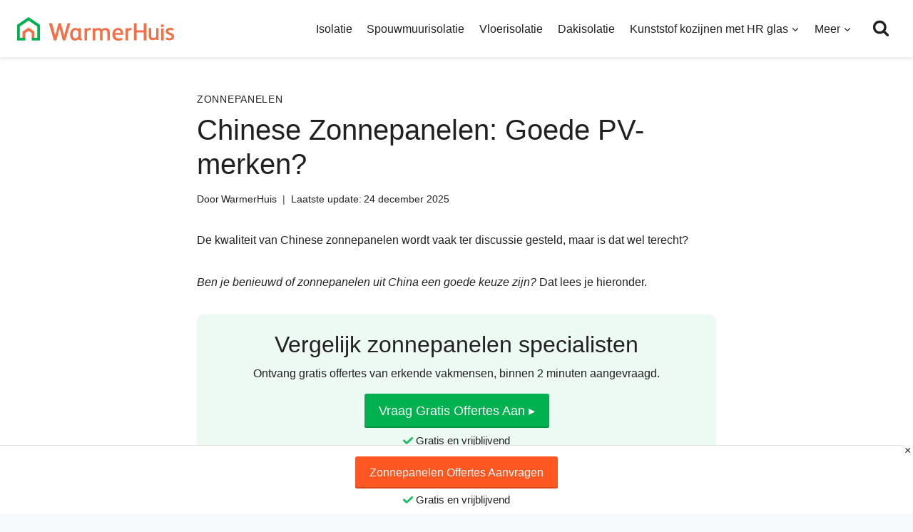

--- FILE ---
content_type: text/html; charset=UTF-8
request_url: https://warmerhuis.nl/chinese-zonnepanelen
body_size: 27714
content:
<!doctype html>
<html lang="nl-NL" class="no-js" itemtype="https://schema.org/Blog" itemscope>
<head>
	<meta charset="UTF-8">
	<meta name="viewport" content="width=device-width, initial-scale=1, minimum-scale=1">
	            <style>
                .bd_toc_container .bd_toc_wrapper .bd_toc_content_list_item ul li a {
                    white-space: break-spaces !important;
                }
            </style>
                        <style>
                .fit_content {
                    width: fit-content;
                }
                body .bd_toc_container {
                    transition: all 0.5s ease-in-out !important;
                }
                .bd_toc_header_title {
                    padding-right: 10px !important;
                }
                .bd_toc_container .bd_toc_wrapper .bd_toc_content {
                    display: none;
                }
            </style>
                    <style>
            .bd_toc_container {
                transition: ease-in-out .5s !important;
            }
            .bd_toc_container {
                border-top-left-radius:     4px;
                border-top-right-radius:    4px;
                border-bottom-right-radius: 4px;
                border-bottom-left-radius:  4px;
            }
            .bd_toc_container {
                box-shadow: 0px
                            4px
                            16px
                            0px
            rgba(0, 0, 0, 0.03);
            }
            .bd_toc_container.scroll-to-fixed-fixed {
                margin: 0 !important;
            }
            .bd_toc_wrapper .bd_toc_header .bd_toc_switcher_hide_show_icon .bd_toc_arrow {
                border-color: #00b14f            }
            .bd_toc_wrapper .bd_toc_header:hover .bd_toc_switcher_hide_show_icon .bd_toc_arrow {
                border-color: #005e2a            }
            .bd_toc_header {
                border-top-left-radius:     4px;
                border-top-right-radius:    4px;
                border-bottom-right-radius: 4px;
                border-bottom-left-radius:  4px;
            }
            .bd_toc_wrapper .bd_toc_wrapper_item .bd_toc_content .bd_toc_content_list ul li a {
                border-top-left-radius:     10px;
                border-top-right-radius:    10px;
                border-bottom-right-radius: 10px;
                border-bottom-left-radius:  10px;
            }
            .bd_toc_container .bd_toc_wrapper .bd_toc_content.list-type-disc ul li a:before {
                background-color: #00b14f;
                top: calc( 12px + 7px );
                left: calc( 15px - 12px );
            }

        </style>
        <meta name='robots' content='index, follow, max-image-preview:large, max-snippet:-1, max-video-preview:-1' />

	<!-- This site is optimized with the Yoast SEO plugin v26.8 - https://yoast.com/product/yoast-seo-wordpress/ -->
	<title>Chinese Zonnepanelen: Goede PV-merken? | WarmerHuis</title>
	<meta name="description" content="Zijn Chinese zonnepanelen wel goed genoeg? Lees hier meer of je wel of niet moet kiezen voor PV-panelen uit China." />
	<link rel="canonical" href="https://warmerhuis.nl/chinese-zonnepanelen" />
	<meta property="og:locale" content="nl_NL" />
	<meta property="og:type" content="article" />
	<meta property="og:title" content="Chinese Zonnepanelen: Goede PV-merken? | WarmerHuis" />
	<meta property="og:description" content="Zijn Chinese zonnepanelen wel goed genoeg? Lees hier meer of je wel of niet moet kiezen voor PV-panelen uit China." />
	<meta property="og:url" content="https://warmerhuis.nl/chinese-zonnepanelen" />
	<meta property="og:site_name" content="WarmerHuis" />
	<meta property="article:published_time" content="2022-02-09T12:15:32+00:00" />
	<meta property="article:modified_time" content="2025-12-24T12:17:05+00:00" />
	<meta property="og:image" content="https://warmerhuis.nl/wp-content/uploads/chinese-zonnepanelen-kopen.jpg" />
	<meta property="og:image:width" content="650" />
	<meta property="og:image:height" content="355" />
	<meta property="og:image:type" content="image/jpeg" />
	<meta name="author" content="WarmerHuis" />
	<meta name="twitter:card" content="summary_large_image" />
	<meta name="twitter:label1" content="Geschreven door" />
	<meta name="twitter:data1" content="WarmerHuis" />
	<meta name="twitter:label2" content="Geschatte leestijd" />
	<meta name="twitter:data2" content="5 minuten" />
	<script type="application/ld+json" class="yoast-schema-graph">{"@context":"https://schema.org","@graph":[{"@type":"Article","@id":"https://warmerhuis.nl/chinese-zonnepanelen#article","isPartOf":{"@id":"https://warmerhuis.nl/chinese-zonnepanelen"},"author":{"name":"WarmerHuis","@id":"https://warmerhuis.nl/#/schema/person/48b5867ef81a5ef9e30c1242bd1e616b"},"headline":"Chinese Zonnepanelen: Goede PV-merken?","datePublished":"2022-02-09T12:15:32+00:00","dateModified":"2025-12-24T12:17:05+00:00","mainEntityOfPage":{"@id":"https://warmerhuis.nl/chinese-zonnepanelen"},"wordCount":828,"publisher":{"@id":"https://warmerhuis.nl/#organization"},"image":{"@id":"https://warmerhuis.nl/chinese-zonnepanelen#primaryimage"},"thumbnailUrl":"https://warmerhuis.nl/wp-content/uploads/chinese-zonnepanelen-kopen.jpg","articleSection":["Zonnepanelen"],"inLanguage":"nl-NL"},{"@type":"WebPage","@id":"https://warmerhuis.nl/chinese-zonnepanelen","url":"https://warmerhuis.nl/chinese-zonnepanelen","name":"Chinese Zonnepanelen: Goede PV-merken? | WarmerHuis","isPartOf":{"@id":"https://warmerhuis.nl/#website"},"primaryImageOfPage":{"@id":"https://warmerhuis.nl/chinese-zonnepanelen#primaryimage"},"image":{"@id":"https://warmerhuis.nl/chinese-zonnepanelen#primaryimage"},"thumbnailUrl":"https://warmerhuis.nl/wp-content/uploads/chinese-zonnepanelen-kopen.jpg","datePublished":"2022-02-09T12:15:32+00:00","dateModified":"2025-12-24T12:17:05+00:00","description":"Zijn Chinese zonnepanelen wel goed genoeg? Lees hier meer of je wel of niet moet kiezen voor PV-panelen uit China.","breadcrumb":{"@id":"https://warmerhuis.nl/chinese-zonnepanelen#breadcrumb"},"inLanguage":"nl-NL","potentialAction":[{"@type":"ReadAction","target":["https://warmerhuis.nl/chinese-zonnepanelen"]}]},{"@type":"ImageObject","inLanguage":"nl-NL","@id":"https://warmerhuis.nl/chinese-zonnepanelen#primaryimage","url":"https://warmerhuis.nl/wp-content/uploads/chinese-zonnepanelen-kopen.jpg","contentUrl":"https://warmerhuis.nl/wp-content/uploads/chinese-zonnepanelen-kopen.jpg","width":650,"height":355,"caption":"Chinese PV panelen: is de kwaliteit goed?"},{"@type":"BreadcrumbList","@id":"https://warmerhuis.nl/chinese-zonnepanelen#breadcrumb","itemListElement":[{"@type":"ListItem","position":1,"name":"Home","item":"https://warmerhuis.nl/"},{"@type":"ListItem","position":2,"name":"Chinese Zonnepanelen: Goede PV-merken?"}]},{"@type":"WebSite","@id":"https://warmerhuis.nl/#website","url":"https://warmerhuis.nl/","name":"WarmerHuis","description":"","publisher":{"@id":"https://warmerhuis.nl/#organization"},"potentialAction":[{"@type":"SearchAction","target":{"@type":"EntryPoint","urlTemplate":"https://warmerhuis.nl/?s={search_term_string}"},"query-input":{"@type":"PropertyValueSpecification","valueRequired":true,"valueName":"search_term_string"}}],"inLanguage":"nl-NL"},{"@type":"Organization","@id":"https://warmerhuis.nl/#organization","name":"WarmerHuis","url":"https://warmerhuis.nl/","logo":{"@type":"ImageObject","inLanguage":"nl-NL","@id":"https://warmerhuis.nl/#/schema/logo/image/","url":"https://warmerhuis.nl/wp-content/uploads/warmerhuis-logo-svg.svg","contentUrl":"https://warmerhuis.nl/wp-content/uploads/warmerhuis-logo-svg.svg","width":220,"height":33,"caption":"WarmerHuis"},"image":{"@id":"https://warmerhuis.nl/#/schema/logo/image/"}},{"@type":"Person","@id":"https://warmerhuis.nl/#/schema/person/48b5867ef81a5ef9e30c1242bd1e616b","name":"WarmerHuis","image":{"@type":"ImageObject","inLanguage":"nl-NL","@id":"https://warmerhuis.nl/#/schema/person/image/","url":"https://secure.gravatar.com/avatar/8664eddfd4c242f57e8ea48fe6014fb7344145a373e7eb9ce210d1ef9dac44c2?s=96&d=mm&r=g","contentUrl":"https://secure.gravatar.com/avatar/8664eddfd4c242f57e8ea48fe6014fb7344145a373e7eb9ce210d1ef9dac44c2?s=96&d=mm&r=g","caption":"WarmerHuis"},"sameAs":["https://warmerhuis.nl/over-warmerhuis"]}]}</script>
	<!-- / Yoast SEO plugin. -->


<link rel="alternate" type="application/rss+xml" title="WarmerHuis &raquo; feed" href="https://warmerhuis.nl/feed" />
<link rel="alternate" type="application/rss+xml" title="WarmerHuis &raquo; reacties feed" href="https://warmerhuis.nl/comments/feed" />
			<script>document.documentElement.classList.remove( 'no-js' );</script>
			<link rel="alternate" title="oEmbed (JSON)" type="application/json+oembed" href="https://warmerhuis.nl/wp-json/oembed/1.0/embed?url=https%3A%2F%2Fwarmerhuis.nl%2Fchinese-zonnepanelen" />
<link rel="alternate" title="oEmbed (XML)" type="text/xml+oembed" href="https://warmerhuis.nl/wp-json/oembed/1.0/embed?url=https%3A%2F%2Fwarmerhuis.nl%2Fchinese-zonnepanelen&#038;format=xml" />
<!-- warmerhuis.nl is managing ads with Advanced Ads 2.0.16 – https://wpadvancedads.com/ --><script id="perfe-ready">
			window.advanced_ads_ready=function(e,a){a=a||"complete";var d=function(e){return"interactive"===a?"loading"!==e:"complete"===e};d(document.readyState)?e():document.addEventListener("readystatechange",(function(a){d(a.target.readyState)&&e()}),{once:"interactive"===a})},window.advanced_ads_ready_queue=window.advanced_ads_ready_queue||[];		</script>
		<style id='wp-img-auto-sizes-contain-inline-css'>
img:is([sizes=auto i],[sizes^="auto," i]){contain-intrinsic-size:3000px 1500px}
/*# sourceURL=wp-img-auto-sizes-contain-inline-css */
</style>
<style id='classic-theme-styles-inline-css'>
/*! This file is auto-generated */
.wp-block-button__link{color:#fff;background-color:#32373c;border-radius:9999px;box-shadow:none;text-decoration:none;padding:calc(.667em + 2px) calc(1.333em + 2px);font-size:1.125em}.wp-block-file__button{background:#32373c;color:#fff;text-decoration:none}
/*# sourceURL=/wp-includes/css/classic-themes.min.css */
</style>
<link rel='stylesheet' id='wpsm-comptable-styles-css' href='https://warmerhuis.nl/wp-content/plugins/table-maker/css/style.css' media='all' />
<link rel='stylesheet' id='boomdevs-toc-css' href='https://warmerhuis.nl/wp-content/plugins/top-table-of-contents/public/css/boomdevs-toc-public.css' media='all' />
<link rel='stylesheet' id='kadence-global-css' href='https://warmerhuis.nl/wp-content/themes/kadence/assets/css/global.min.css' media='all' />
<style id='kadence-global-inline-css'>
/* Kadence Base CSS */
:root{--global-palette1:#0066cc;--global-palette2:#00b14f;--global-palette3:#212121;--global-palette4:#212121;--global-palette5:#212121;--global-palette6:#212121;--global-palette7:#f2f2f2;--global-palette8:#f7fafc;--global-palette9:#FFFFFF;--global-palette10:oklch(from var(--global-palette1) calc(l + 0.10 * (1 - l)) calc(c * 1.00) calc(h + 180) / 100%);--global-palette11:#13612e;--global-palette12:#1159af;--global-palette13:#b82105;--global-palette14:#f7630c;--global-palette15:#f5a524;--global-palette9rgb:255, 255, 255;--global-palette-highlight:var(--global-palette1);--global-palette-highlight-alt:#00b14f;--global-palette-highlight-alt2:var(--global-palette9);--global-palette-btn-bg:#ff5722;--global-palette-btn-bg-hover:#d94a1d;--global-palette-btn:var(--global-palette9);--global-palette-btn-hover:var(--global-palette9);--global-palette-btn-sec-bg:var(--global-palette7);--global-palette-btn-sec-bg-hover:var(--global-palette2);--global-palette-btn-sec:var(--global-palette3);--global-palette-btn-sec-hover:var(--global-palette9);--global-body-font-family:-apple-system,BlinkMacSystemFont,"Segoe UI",Roboto,Oxygen-Sans,Ubuntu,Cantarell,"Helvetica Neue",sans-serif, "Apple Color Emoji", "Segoe UI Emoji", "Segoe UI Symbol";--global-heading-font-family:-apple-system,BlinkMacSystemFont,"Segoe UI",Roboto,Oxygen-Sans,Ubuntu,Cantarell,"Helvetica Neue",sans-serif, "Apple Color Emoji", "Segoe UI Emoji", "Segoe UI Symbol";--global-primary-nav-font-family:inherit;--global-fallback-font:sans-serif;--global-display-fallback-font:sans-serif;--global-content-width:1290px;--global-content-wide-width:calc(1290px + 230px);--global-content-narrow-width:776px;--global-content-edge-padding:1.5rem;--global-content-boxed-padding:2rem;--global-calc-content-width:calc(1290px - var(--global-content-edge-padding) - var(--global-content-edge-padding) );--wp--style--global--content-size:var(--global-calc-content-width);}.wp-site-blocks{--global-vw:calc( 100vw - ( 0.5 * var(--scrollbar-offset)));}body{background:var(--global-palette8);}body, input, select, optgroup, textarea{font-style:normal;font-weight:normal;font-size:16px;line-height:1.7;font-family:var(--global-body-font-family);color:#212121;}.content-bg, body.content-style-unboxed .site{background:var(--global-palette9);}h1,h2,h3,h4,h5,h6{font-family:var(--global-heading-font-family);}h1{font-style:normal;font-weight:500;font-size:2.5rem;line-height:1.2;color:var(--global-palette3);}h2{font-style:normal;font-weight:500;font-size:2rem;line-height:1.2;color:var(--global-palette3);}h3{font-style:normal;font-weight:500;font-size:1.5rem;line-height:1.2;color:var(--global-palette3);}h4{font-style:normal;font-weight:500;font-size:1.25rem;line-height:1.2;color:var(--global-palette3);}h5{font-style:normal;font-weight:500;font-size:1.25rem;line-height:1.2;color:var(--global-palette3);}h6{font-style:normal;font-weight:500;font-size:1.25rem;line-height:1.25;color:var(--global-palette3);}.entry-hero h1{font-style:normal;}@media all and (max-width: 1024px){h1{font-size:2rem;}}.entry-hero .kadence-breadcrumbs{max-width:1290px;}.site-container, .site-header-row-layout-contained, .site-footer-row-layout-contained, .entry-hero-layout-contained, .comments-area, .alignfull > .wp-block-cover__inner-container, .alignwide > .wp-block-cover__inner-container{max-width:var(--global-content-width);}.content-width-narrow .content-container.site-container, .content-width-narrow .hero-container.site-container{max-width:var(--global-content-narrow-width);}@media all and (min-width: 1520px){.wp-site-blocks .content-container  .alignwide{margin-left:-115px;margin-right:-115px;width:unset;max-width:unset;}}@media all and (min-width: 1036px){.content-width-narrow .wp-site-blocks .content-container .alignwide{margin-left:-130px;margin-right:-130px;width:unset;max-width:unset;}}.content-style-boxed .wp-site-blocks .entry-content .alignwide{margin-left:calc( -1 * var( --global-content-boxed-padding ) );margin-right:calc( -1 * var( --global-content-boxed-padding ) );}.content-area{margin-top:3rem;margin-bottom:3rem;}@media all and (max-width: 1024px){.content-area{margin-top:2rem;margin-bottom:2rem;}}@media all and (max-width: 767px){.content-area{margin-top:1.5rem;margin-bottom:1.5rem;}}@media all and (max-width: 1024px){:root{--global-content-edge-padding:15px;--global-content-boxed-padding:1.5rem;}}@media all and (max-width: 767px){:root{--global-content-edge-padding:20px;--global-content-boxed-padding:10px;}}.entry-content-wrap{padding:2rem;}@media all and (max-width: 1024px){.entry-content-wrap{padding:1.5rem;}}@media all and (max-width: 767px){.entry-content-wrap{padding:10px;}}.entry.single-entry{box-shadow:0px 15px 15px -10px rgba(0,0,0,0.05);border-radius:0px 0px 0px 0px;}.entry.loop-entry{border-radius:9px 9px 9px 0px;overflow:hidden;box-shadow:5px 5px 0px 0px rgba(0,47,94,0.03);}.loop-entry .entry-content-wrap{padding:1rem;}@media all and (max-width: 1024px){.loop-entry .entry-content-wrap{padding:1rem;}}@media all and (max-width: 767px){.loop-entry .entry-content-wrap{padding:1rem;}}button, .button, .wp-block-button__link, input[type="button"], input[type="reset"], input[type="submit"], .fl-button, .elementor-button-wrapper .elementor-button, .wc-block-components-checkout-place-order-button, .wc-block-cart__submit{font-style:normal;font-weight:500;font-size:18px;padding:10px 20px 10px 20px;box-shadow:inset 0px -2px 0px 0px #d94a1d;}.wp-block-button.is-style-outline .wp-block-button__link{padding:10px 20px 10px 20px;}button:hover, button:focus, button:active, .button:hover, .button:focus, .button:active, .wp-block-button__link:hover, .wp-block-button__link:focus, .wp-block-button__link:active, input[type="button"]:hover, input[type="button"]:focus, input[type="button"]:active, input[type="reset"]:hover, input[type="reset"]:focus, input[type="reset"]:active, input[type="submit"]:hover, input[type="submit"]:focus, input[type="submit"]:active, .elementor-button-wrapper .elementor-button:hover, .elementor-button-wrapper .elementor-button:focus, .elementor-button-wrapper .elementor-button:active, .wc-block-cart__submit:hover{box-shadow:inset 0px -2px 0px 0px #973414;}.kb-button.kb-btn-global-outline.kb-btn-global-inherit{padding-top:calc(10px - 2px);padding-right:calc(20px - 2px);padding-bottom:calc(10px - 2px);padding-left:calc(20px - 2px);}button.button-style-secondary, .button.button-style-secondary, .wp-block-button__link.button-style-secondary, input[type="button"].button-style-secondary, input[type="reset"].button-style-secondary, input[type="submit"].button-style-secondary, .fl-button.button-style-secondary, .elementor-button-wrapper .elementor-button.button-style-secondary, .wc-block-components-checkout-place-order-button.button-style-secondary, .wc-block-cart__submit.button-style-secondary{font-style:normal;font-weight:500;font-size:18px;}@media all and (min-width: 1025px){.transparent-header .entry-hero .entry-hero-container-inner{padding-top:80px;}}@media all and (max-width: 1024px){.mobile-transparent-header .entry-hero .entry-hero-container-inner{padding-top:80px;}}@media all and (max-width: 767px){.mobile-transparent-header .entry-hero .entry-hero-container-inner{padding-top:60px;}}.wp-site-blocks .post-title h1{font-style:normal;color:var(--global-palette3);}.post-title .entry-taxonomies, .post-title .entry-taxonomies a{font-style:normal;font-size:14px;color:var(--global-palette5);}.post-title .entry-taxonomies a:hover{color:var(--global-palette2);}.post-title .entry-taxonomies .category-style-pill a{background:var(--global-palette5);}.post-title .entry-taxonomies .category-style-pill a:hover{background:var(--global-palette2);}.post-title .entry-meta{font-style:normal;font-size:14px;}.entry-hero.post-hero-section .entry-header{min-height:200px;}.loop-entry.type-post h2.entry-title{font-style:normal;font-size:20px;line-height:1.2;color:var(--global-palette3);}.loop-entry.type-post .entry-taxonomies{font-style:normal;font-weight:500;font-size:14px;letter-spacing:0.08em;}.loop-entry.type-post .entry-taxonomies, .loop-entry.type-post .entry-taxonomies a{color:var(--global-palette5);}.loop-entry.type-post .entry-taxonomies .category-style-pill a{background:var(--global-palette5);}.loop-entry.type-post .entry-taxonomies a:hover{color:var(--global-palette2);}.loop-entry.type-post .entry-taxonomies .category-style-pill a:hover{background:var(--global-palette2);}
/* Kadence Header CSS */
@media all and (max-width: 1024px){.mobile-transparent-header #masthead{position:absolute;left:0px;right:0px;z-index:100;}.kadence-scrollbar-fixer.mobile-transparent-header #masthead{right:var(--scrollbar-offset,0);}.mobile-transparent-header #masthead, .mobile-transparent-header .site-top-header-wrap .site-header-row-container-inner, .mobile-transparent-header .site-main-header-wrap .site-header-row-container-inner, .mobile-transparent-header .site-bottom-header-wrap .site-header-row-container-inner{background:transparent;}.site-header-row-tablet-layout-fullwidth, .site-header-row-tablet-layout-standard{padding:0px;}}@media all and (min-width: 1025px){.transparent-header #masthead{position:absolute;left:0px;right:0px;z-index:100;}.transparent-header.kadence-scrollbar-fixer #masthead{right:var(--scrollbar-offset,0);}.transparent-header #masthead, .transparent-header .site-top-header-wrap .site-header-row-container-inner, .transparent-header .site-main-header-wrap .site-header-row-container-inner, .transparent-header .site-bottom-header-wrap .site-header-row-container-inner{background:transparent;}}.site-branding a.brand img{max-width:220px;}.site-branding a.brand img.svg-logo-image{width:220px;}@media all and (max-width: 1024px){.site-branding a.brand img{max-width:200px;}.site-branding a.brand img.svg-logo-image{width:200px;}}@media all and (max-width: 767px){.site-branding a.brand img{max-width:170px;}.site-branding a.brand img.svg-logo-image{width:170px;}}.site-branding{padding:0px 0px 0px 0px;}#masthead, #masthead .kadence-sticky-header.item-is-fixed:not(.item-at-start):not(.site-header-row-container):not(.site-main-header-wrap), #masthead .kadence-sticky-header.item-is-fixed:not(.item-at-start) > .site-header-row-container-inner{background:#ffffff;}.site-main-header-inner-wrap{min-height:80px;}@media all and (max-width: 767px){.site-main-header-inner-wrap{min-height:60px;}}#masthead .kadence-sticky-header.item-is-fixed:not(.item-at-start):not(.site-header-row-container):not(.item-hidden-above):not(.site-main-header-wrap), #masthead .kadence-sticky-header.item-is-fixed:not(.item-at-start):not(.item-hidden-above) > .site-header-row-container-inner{border-bottom:0px none transparent;}.site-main-header-wrap.site-header-row-container.site-header-focus-item.site-header-row-layout-standard.kadence-sticky-header.item-is-fixed.item-is-stuck, .site-header-upper-inner-wrap.kadence-sticky-header.item-is-fixed.item-is-stuck, .site-header-inner-wrap.kadence-sticky-header.item-is-fixed.item-is-stuck, .site-top-header-wrap.site-header-row-container.site-header-focus-item.site-header-row-layout-standard.kadence-sticky-header.item-is-fixed.item-is-stuck, .site-bottom-header-wrap.site-header-row-container.site-header-focus-item.site-header-row-layout-standard.kadence-sticky-header.item-is-fixed.item-is-stuck{box-shadow:0px 0px 0px 0px rgba(0,0,0,0);}#masthead .kadence-sticky-header.item-is-fixed:not(.item-at-start) .site-branding img{max-width:170px;}@media all and (max-width: 1024px){#masthead .kadence-sticky-header.item-is-fixed:not(.item-at-start) .site-branding img{max-width:170px;}}@media all and (max-width: 767px){#masthead .kadence-sticky-header.item-is-fixed:not(.item-at-start) .site-branding img{max-width:130px;}}.header-navigation[class*="header-navigation-style-underline"] .header-menu-container.primary-menu-container>ul>li>a:after{width:calc( 100% - 1.3em);}.main-navigation .primary-menu-container > ul > li.menu-item > a{padding-left:calc(1.3em / 2);padding-right:calc(1.3em / 2);padding-top:0.6em;padding-bottom:0.6em;color:var(--global-palette3);}.main-navigation .primary-menu-container > ul > li.menu-item .dropdown-nav-special-toggle{right:calc(1.3em / 2);}.main-navigation .primary-menu-container > ul li.menu-item > a{font-style:normal;font-weight:500;font-size:16px;}.main-navigation .primary-menu-container > ul > li.menu-item > a:hover{color:var(--global-palette3);background:var(--global-palette7);}.main-navigation .primary-menu-container > ul > li.menu-item.current-menu-item > a{color:var(--global-palette6);background:var(--global-palette7);}.header-navigation .header-menu-container ul ul.sub-menu, .header-navigation .header-menu-container ul ul.submenu{background:var(--global-palette9);box-shadow:0px 4px 4px 0px rgba(0,0,0,0.2);}.header-navigation .header-menu-container ul ul li.menu-item, .header-menu-container ul.menu > li.kadence-menu-mega-enabled > ul > li.menu-item > a{border-bottom:1px solid rgba(255,255,255,0.1);border-radius:0px 0px 0px 0px;}.header-navigation .header-menu-container ul ul li.menu-item > a{width:270px;padding-top:0.6em;padding-bottom:0.6em;color:var(--global-palette3);font-style:normal;font-weight:600;font-size:16px;}.header-navigation .header-menu-container ul ul li.menu-item > a:hover{color:var(--global-palette3);background:var(--global-palette7);border-radius:0px 0px 0px 0px;}.header-navigation .header-menu-container ul ul li.menu-item.current-menu-item > a{color:var(--global-palette3);background:var(--global-palette8);border-radius:0px 0px 0px 0px;}.mobile-toggle-open-container .menu-toggle-open, .mobile-toggle-open-container .menu-toggle-open:focus{color:var(--global-palette3);padding:0.4em 0.6em 0.4em 0.6em;font-size:14px;}.mobile-toggle-open-container .menu-toggle-open.menu-toggle-style-bordered{border:1px solid currentColor;}.mobile-toggle-open-container .menu-toggle-open .menu-toggle-icon{font-size:30px;}.mobile-toggle-open-container .menu-toggle-open:hover, .mobile-toggle-open-container .menu-toggle-open:focus-visible{color:var(--global-palette3);}.mobile-navigation ul li{font-style:normal;font-weight:600;font-size:17px;letter-spacing:0.05em;}@media all and (max-width: 1024px){.mobile-navigation ul li{letter-spacing:0.05em;}}@media all and (max-width: 767px){.mobile-navigation ul li{letter-spacing:0.05em;}}.mobile-navigation ul li a{padding-top:0.8em;padding-bottom:0.8em;}.mobile-navigation ul li > a, .mobile-navigation ul li.menu-item-has-children > .drawer-nav-drop-wrap{background:var(--global-palette9);color:var(--global-palette3);}.mobile-navigation ul li > a:hover, .mobile-navigation ul li.menu-item-has-children > .drawer-nav-drop-wrap:hover{background:var(--global-palette7);color:var(--global-palette3);}.mobile-navigation ul li.current-menu-item > a, .mobile-navigation ul li.current-menu-item.menu-item-has-children > .drawer-nav-drop-wrap{background:var(--global-palette8);color:var(--global-palette3);}.mobile-navigation ul li.menu-item-has-children .drawer-nav-drop-wrap, .mobile-navigation ul li:not(.menu-item-has-children) a{border-bottom:2px solid var(--global-palette7);}.mobile-navigation:not(.drawer-navigation-parent-toggle-true) ul li.menu-item-has-children .drawer-nav-drop-wrap button{border-left:2px solid var(--global-palette7);}@media all and (max-width: 1024px){#mobile-drawer .drawer-inner, #mobile-drawer.popup-drawer-layout-fullwidth.popup-drawer-animation-slice .pop-portion-bg, #mobile-drawer.popup-drawer-layout-fullwidth.popup-drawer-animation-slice.pop-animated.show-drawer .drawer-inner{background:var(--global-palette9);}}@media all and (max-width: 767px){#mobile-drawer .drawer-inner, #mobile-drawer.popup-drawer-layout-fullwidth.popup-drawer-animation-slice .pop-portion-bg, #mobile-drawer.popup-drawer-layout-fullwidth.popup-drawer-animation-slice.pop-animated.show-drawer .drawer-inner{background:var(--global-palette9);}}#mobile-drawer .drawer-header .drawer-toggle{padding:0.6em 0.3em 0.6em 0.3em;font-size:30px;}#mobile-drawer .drawer-header .drawer-toggle, #mobile-drawer .drawer-header .drawer-toggle:focus{color:var(--global-palette3);background:var(--global-palette9);}#mobile-drawer .drawer-header .drawer-toggle:hover, #mobile-drawer .drawer-header .drawer-toggle:focus:hover{color:var(--global-palette2);background:var(--global-palette8);}.search-toggle-open-container .search-toggle-open{background:var(--global-palette9);color:var(--global-palette3);}.search-toggle-open-container .search-toggle-open.search-toggle-style-bordered{border:1px solid currentColor;}.search-toggle-open-container .search-toggle-open .search-toggle-icon{font-size:24px;}@media all and (max-width: 767px){.search-toggle-open-container .search-toggle-open .search-toggle-icon{font-size:26px;}}.search-toggle-open-container .search-toggle-open:hover, .search-toggle-open-container .search-toggle-open:focus{color:var(--global-palette3);background:var(--global-palette7);}#search-drawer .drawer-inner .drawer-content form input.search-field, #search-drawer .drawer-inner .drawer-content form .kadence-search-icon-wrap, #search-drawer .drawer-header{color:var(--global-palette3);}#search-drawer .drawer-inner .drawer-content form input.search-field:focus, #search-drawer .drawer-inner .drawer-content form input.search-submit:hover ~ .kadence-search-icon-wrap, #search-drawer .drawer-inner .drawer-content form button[type="submit"]:hover ~ .kadence-search-icon-wrap{color:var(--global-palette3);}#search-drawer .drawer-inner{background:var(--global-palette7);}
/* Kadence Footer CSS */
#colophon{background:var(--global-palette7);}.site-middle-footer-wrap .site-footer-row-container-inner{background:var(--global-palette9);font-style:normal;color:var(--global-palette6);}.site-middle-footer-inner-wrap{padding-top:30px;padding-bottom:30px;grid-column-gap:30px;grid-row-gap:30px;}.site-middle-footer-inner-wrap .widget{margin-bottom:30px;}.site-middle-footer-inner-wrap .widget-area .widget-title{font-style:normal;}.site-middle-footer-inner-wrap .site-footer-section:not(:last-child):after{right:calc(-30px / 2);}.site-bottom-footer-wrap .site-footer-row-container-inner{background:var(--global-palette8);}.site-bottom-footer-inner-wrap{padding-top:30px;padding-bottom:50px;grid-column-gap:30px;}.site-bottom-footer-inner-wrap .widget{margin-bottom:30px;}.site-bottom-footer-inner-wrap .site-footer-section:not(:last-child):after{right:calc(-30px / 2);}#colophon .footer-html{font-style:normal;font-weight:500;font-size:16px;margin:0px 0px 50px 0px;}#colophon .site-footer-row-container .site-footer-row .footer-html a{color:var(--global-palette1);}#colophon .site-footer-row-container .site-footer-row .footer-html a:hover{color:var(--global-palette2);}#colophon .footer-navigation .footer-menu-container > ul > li > a{padding-left:calc(1.2em / 2);padding-right:calc(1.2em / 2);padding-top:calc(0.6em / 2);padding-bottom:calc(0.6em / 2);color:var(--global-palette3);background:var(--global-palette9);}#colophon .footer-navigation .footer-menu-container > ul li a{font-style:normal;font-size:16px;}#colophon .footer-navigation .footer-menu-container > ul li a:hover{color:var(--global-palette3);background:var(--global-palette7);}#colophon .footer-navigation .footer-menu-container > ul li.current-menu-item > a{color:var(--global-palette3);background:var(--global-palette7);}
/*# sourceURL=kadence-global-inline-css */
</style>
<link rel='stylesheet' id='kadence-header-css' href='https://warmerhuis.nl/wp-content/themes/kadence/assets/css/header.min.css' media='all' />
<link rel='stylesheet' id='kadence-content-css' href='https://warmerhuis.nl/wp-content/themes/kadence/assets/css/content.min.css' media='all' />
<link rel='stylesheet' id='kadence-related-posts-css' href='https://warmerhuis.nl/wp-content/themes/kadence/assets/css/related-posts.min.css' media='all' />
<link rel='stylesheet' id='kad-splide-css' href='https://warmerhuis.nl/wp-content/themes/kadence/assets/css/kadence-splide.min.css' media='all' />
<link rel='stylesheet' id='kadence-footer-css' href='https://warmerhuis.nl/wp-content/themes/kadence/assets/css/footer.min.css' media='all' />
<script async src="https://warmerhuis.nl/wp-content/plugins/burst-statistics/assets/js/timeme/timeme.min.js" id="burst-timeme-js"></script>
<script async src="https://warmerhuis.nl/wp-content/uploads/burst/js/burst.min.js" id="burst-js"></script>
<script src="https://warmerhuis.nl/wp-includes/js/jquery/jquery.min.js" id="jquery-core-js"></script>
<script id="advanced-ads-advanced-js-js-extra">
var advads_options = {"blog_id":"1","privacy":{"enabled":false,"state":"not_needed"}};
//# sourceURL=advanced-ads-advanced-js-js-extra
</script>
<script src="https://warmerhuis.nl/wp-content/plugins/advanced-ads/public/assets/js/advanced.min.js" id="advanced-ads-advanced-js-js"></script>
<link rel="https://api.w.org/" href="https://warmerhuis.nl/wp-json/" /><link rel="alternate" title="JSON" type="application/json" href="https://warmerhuis.nl/wp-json/wp/v2/posts/64070" /><meta name="generator" content="performance-lab 4.0.1; plugins: ">
<style type="text/css" id="simple-css-output">/* CSS Variables---------------------------------------------------------------------------- */:root { --light-green-background-color: #EDF9F3; --light-orange-background-color: #FFF6F4;}/* Header---------------------------------------------------------------------------- */.kadence-sticky-header,.site-mobile-header-wrap { box-shadow: 0 3px 4px rgb(0 0 0 / 8%);}.header-navigation[class*="header-navigation-style-underline"] .header-menu-container>ul>li>a:after { height: 3px;}.main-navigation .primary-menu-container > ul > li.menu-item > a,.footer-navigation ul li a{ border-radius: 4px;}.site-mobile-header-wrap .site-container { padding: 0 10px !important;}#search-drawer .drawer-inner input.search-field:focus { box-shadow: none; border: 2px solid #D3D3D3; background: #FFF;}/* Archives---------------------------------------------------------------------------- */.entry-taxonomies a { font-weight: 500;}.entry.loop-entry { border: 1px solid #EEE;}.grid-cols { column-gap: 1.5rem; row-gap: 1.5rem;}.post-thumbnail img { overflow: hidden !important; transition: all .5s ease-in-out;}.post-thumbnail img:hover { transform: scale(1.05) !important; overflow: hidden !important; transition: all .5s ease-in-out;}a.post-more-link:hover { color: var(--global-palette-highlight-alt);}/* Posts---------------------------------------------------------------------------- */blockquote { border-left: 5px solid var(--global-palette-highlight-alt); padding: 20px 16px; background: #F7F9F9; border-radius: 0 9px 9px 0;}button.splide__arrow--prev,button.splide__arrow--next,button.splide__pagination__page { box-shadow: none;}/* Plugins---------------------------------------------------------------------------- *//* TOC--------------------------------------------- */#toc_container { margin-bottom: var(--global-md-spacing);}.toc_title { font-weight: bold;}p.toc_title { margin: 0 0 15px 0;}.toc_list li { margin-bottom: 12px; line-height: 1.4;}/* Advanced Ads - Fixed footer bar ad--------------------------------------------- */.aa---fixed-footer-bar { border-top: 1px solid #DDD; text-align: center;}.aa---fixed-footer-bar .wp-block-button__link { font-size: 16px; margin: 15px 0;}.aa---fixed-footer-bar .aa---trust { margin-top: -28px; margin-bottom: 7px;}.wpbet-close-button { top: 1px; width: 25px !important; height: 25px !important; font-size: 22px; margin-left: -25px !important; line-height: 21px !important; background: #F5F6F7 !important;}/* Advanced Ads - Table button ad--------------------------------------------- */.aa-small-button .wp-block-button__link { margin-bottom: 0; padding: 3px 12px 6px 12px !important; font-size: 16px;}/* Advanced Ads - Small content ad--------------------------------------------- */.aa---small-ad-block { margin-bottom: var(--global-md-spacing); padding: 15px 15px 20px; background: var(--light-orange-background-color); border-radius: 9px 9px 9px 0;}.aa-small-button { margin-bottom: 0 !important;}.aa---small-ad-block .wp-block-button__link { margin: 15px 0 5px;}/* Advanced Ads - Big content ad--------------------------------------------- */.aa---big-ad-block { margin-bottom: var(--global-md-spacing); padding: 15px 15px 20px; background: var(--light-green-background-color); border-radius: 9px 9px 9px 0;}.aa---big-header { font-size: 32px; font-weight: 500;}.aa---description { padding: 0;}.aa---big-button { margin: 0 !important;}.aa---big-button .wp-block-button__link { margin: 15px 0 5px; font-size: 18px; background: #00B14F; box-shadow: inset 0px -2px 0px 0px #009743;}.aa---big-button .wp-block-button__link:hover { background: #009743; box-shadow: inset 0px -2px 0px 0px #00692F;}.aa---trust { font-size: 15px;}#aa---checkmark::before { content: url("data:image/svg+xml,%3Csvg width='13.99' height='10.16' viewBox='0 0 15 10.9' xmlns='http://www.w3.org/2000/svg'%3E%3Cpath fill='%231ABD5D' d='M14.511 2.563l-7.913 7.912a1.502 1.502 0 01-2.123 0L.39 6.39a1.501 1.501 0 012.123-2.123L5.537 7.29 12.388.44a1.501 1.501 0 012.123 2.123z'%3E%3C/path%3E%3C/svg%3E");}</style><!-- Global site tag (gtag.js) - Google Analytics -->
<script async src="https://www.googletagmanager.com/gtag/js?id=UA-130480638-1"></script>
<script>
  window.dataLayer = window.dataLayer || [];
  function gtag(){dataLayer.push(arguments);}
  gtag('js', new Date());

  gtag('config', 'UA-130480638-1');
</script><script>advads_items = { conditions: {}, display_callbacks: {}, display_effect_callbacks: {}, hide_callbacks: {}, backgrounds: {}, effect_durations: {}, close_functions: {}, showed: [] };</script><style type="text/css" id="perfe-layer-custom-css"></style>		<script type="text/javascript">
			var advadsCfpQueue = [];
			var advadsCfpAd = function( adID ) {
				if ( 'undefined' === typeof advadsProCfp ) {
					advadsCfpQueue.push( adID )
				} else {
					advadsProCfp.addElement( adID )
				}
			}
		</script>
		<style type="text/css">.bd_toc_container{width:100%!important;}.bd_toc_wrapper{padding-top:12px!important;padding-right:12px!important;padding-bottom:12px!important;padding-left:12px!important;}.bd_toc_container{margin-top:0px!important;margin-bottom:30px!important;}.bd_toc_container{background-color:#ffffff!important;}.bd_toc_container{border-top-width:1px!important;border-right-width:1px!important;border-bottom-width:1px!important;border-left-width:1px!important;border-color:#efefef!important;border-style:solid!important;}.bd_toc_header_title{font-size:20px!important;line-height:40px!important;}.bd_toc_header{background-color:#ffffff!important;}.bd_toc_wrapper .bd_toc_header .bd_toc_header_title{color:#939393!important;}.bd_toc_wrapper .bd_toc_header:hover .bd_toc_header_title{color:#00b14f!important;}.bd_toc_header{padding-top:0px!important;padding-right:2px!important;padding-bottom:0px!important;padding-left:0px!important;}.bd_toc_header.active{margin-top:10px!important;margin-right:10px!important;margin-bottom:10px!important;margin-left:10px!important;}.bd_toc_content_list .bd_toc_content_list_item ul > li > a{font-size:18px!important;line-height:20px!important;}.bd_toc_wrapper .bd_toc_wrapper_item .bd_toc_content .bd_toc_content_list_item ul li a{padding-top:12px!important;padding-right:45px!important;padding-bottom:12px!important;padding-left:15px!important;}.bd_toc_wrapper .bd_toc_wrapper_item .bd_toc_content .bd_toc_content_list_item ul li a{margin-top:0px!important;margin-right:0px!important;margin-bottom:0px!important;margin-left:0px!important;}.bd_toc_wrapper .bd_toc_wrapper_item .bd_toc_content .bd_toc_content_list ul li a{border-top-width:0px;border-right-width:0px;border-bottom-width:0px;border-left-width:0px;border-color:#ffffff;border-style:solid;}.bd_toc_wrapper .bd_toc_wrapper_item .bd_toc_content .bd_toc_content_list ul li.current > a{border-top-width:0px;border-right-width:0px;border-bottom-width:0px;border-left-width:0px;border-color:#ffffff;border-style:solid;}.bd_toc_content{background-color:#ffffff!important;}.bd_toc_wrapper .bd_toc_wrapper_item .bd_toc_content .bd_toc_content_list ul li a{background-color:#ffffff!important;}.bd_toc_wrapper .bd_toc_wrapper_item .bd_toc_content .bd_toc_content_list ul li.current > a{background-color:#ffffff!important;}.bd_toc_wrapper .bd_toc_wrapper_item .bd_toc_content .bd_toc_content_list ul li a, .bd_toc_container .bd_toc_wrapper .bd_toc_content_list_item ul li .collaps-button .toggle-icon{color:#00b14f;}.bd_toc_wrapper .bd_toc_wrapper_item .bd_toc_content .bd_toc_content_list ul li a:hover, .bd_toc_container .bd_toc_wrapper .bd_toc_content_list_item ul li .collaps-button .toggle-icon:hover{color:#4f4f4f;}.bd_toc_wrapper .bd_toc_wrapper_item .bd_toc_content .bd_toc_content_list ul li.current > a,.bd_toc_container .bd_toc_wrapper .bd_toc_content_list_item ul li.current>.collaps-button .toggle-icon{color:#4f4f4f;}</style><link rel="icon" href="https://warmerhuis.nl/wp-content/uploads/favicon.svg" sizes="32x32" />
<link rel="icon" href="https://warmerhuis.nl/wp-content/uploads/favicon.svg" sizes="192x192" />
<link rel="apple-touch-icon" href="https://warmerhuis.nl/wp-content/uploads/favicon.svg" />
<meta name="msapplication-TileImage" content="https://warmerhuis.nl/wp-content/uploads/favicon.svg" />
<style id='global-styles-inline-css'>
:root{--wp--preset--aspect-ratio--square: 1;--wp--preset--aspect-ratio--4-3: 4/3;--wp--preset--aspect-ratio--3-4: 3/4;--wp--preset--aspect-ratio--3-2: 3/2;--wp--preset--aspect-ratio--2-3: 2/3;--wp--preset--aspect-ratio--16-9: 16/9;--wp--preset--aspect-ratio--9-16: 9/16;--wp--preset--color--black: #000000;--wp--preset--color--cyan-bluish-gray: #abb8c3;--wp--preset--color--white: #ffffff;--wp--preset--color--pale-pink: #f78da7;--wp--preset--color--vivid-red: #cf2e2e;--wp--preset--color--luminous-vivid-orange: #ff6900;--wp--preset--color--luminous-vivid-amber: #fcb900;--wp--preset--color--light-green-cyan: #7bdcb5;--wp--preset--color--vivid-green-cyan: #00d084;--wp--preset--color--pale-cyan-blue: #8ed1fc;--wp--preset--color--vivid-cyan-blue: #0693e3;--wp--preset--color--vivid-purple: #9b51e0;--wp--preset--color--theme-palette-1: var(--global-palette1);--wp--preset--color--theme-palette-2: var(--global-palette2);--wp--preset--color--theme-palette-3: var(--global-palette3);--wp--preset--color--theme-palette-4: var(--global-palette4);--wp--preset--color--theme-palette-5: var(--global-palette5);--wp--preset--color--theme-palette-6: var(--global-palette6);--wp--preset--color--theme-palette-7: var(--global-palette7);--wp--preset--color--theme-palette-8: var(--global-palette8);--wp--preset--color--theme-palette-9: var(--global-palette9);--wp--preset--color--theme-palette-10: var(--global-palette10);--wp--preset--color--theme-palette-11: var(--global-palette11);--wp--preset--color--theme-palette-12: var(--global-palette12);--wp--preset--color--theme-palette-13: var(--global-palette13);--wp--preset--color--theme-palette-14: var(--global-palette14);--wp--preset--color--theme-palette-15: var(--global-palette15);--wp--preset--gradient--vivid-cyan-blue-to-vivid-purple: linear-gradient(135deg,rgb(6,147,227) 0%,rgb(155,81,224) 100%);--wp--preset--gradient--light-green-cyan-to-vivid-green-cyan: linear-gradient(135deg,rgb(122,220,180) 0%,rgb(0,208,130) 100%);--wp--preset--gradient--luminous-vivid-amber-to-luminous-vivid-orange: linear-gradient(135deg,rgb(252,185,0) 0%,rgb(255,105,0) 100%);--wp--preset--gradient--luminous-vivid-orange-to-vivid-red: linear-gradient(135deg,rgb(255,105,0) 0%,rgb(207,46,46) 100%);--wp--preset--gradient--very-light-gray-to-cyan-bluish-gray: linear-gradient(135deg,rgb(238,238,238) 0%,rgb(169,184,195) 100%);--wp--preset--gradient--cool-to-warm-spectrum: linear-gradient(135deg,rgb(74,234,220) 0%,rgb(151,120,209) 20%,rgb(207,42,186) 40%,rgb(238,44,130) 60%,rgb(251,105,98) 80%,rgb(254,248,76) 100%);--wp--preset--gradient--blush-light-purple: linear-gradient(135deg,rgb(255,206,236) 0%,rgb(152,150,240) 100%);--wp--preset--gradient--blush-bordeaux: linear-gradient(135deg,rgb(254,205,165) 0%,rgb(254,45,45) 50%,rgb(107,0,62) 100%);--wp--preset--gradient--luminous-dusk: linear-gradient(135deg,rgb(255,203,112) 0%,rgb(199,81,192) 50%,rgb(65,88,208) 100%);--wp--preset--gradient--pale-ocean: linear-gradient(135deg,rgb(255,245,203) 0%,rgb(182,227,212) 50%,rgb(51,167,181) 100%);--wp--preset--gradient--electric-grass: linear-gradient(135deg,rgb(202,248,128) 0%,rgb(113,206,126) 100%);--wp--preset--gradient--midnight: linear-gradient(135deg,rgb(2,3,129) 0%,rgb(40,116,252) 100%);--wp--preset--font-size--small: var(--global-font-size-small);--wp--preset--font-size--medium: var(--global-font-size-medium);--wp--preset--font-size--large: var(--global-font-size-large);--wp--preset--font-size--x-large: 42px;--wp--preset--font-size--larger: var(--global-font-size-larger);--wp--preset--font-size--xxlarge: var(--global-font-size-xxlarge);--wp--preset--spacing--20: 0.44rem;--wp--preset--spacing--30: 0.67rem;--wp--preset--spacing--40: 1rem;--wp--preset--spacing--50: 1.5rem;--wp--preset--spacing--60: 2.25rem;--wp--preset--spacing--70: 3.38rem;--wp--preset--spacing--80: 5.06rem;--wp--preset--shadow--natural: 6px 6px 9px rgba(0, 0, 0, 0.2);--wp--preset--shadow--deep: 12px 12px 50px rgba(0, 0, 0, 0.4);--wp--preset--shadow--sharp: 6px 6px 0px rgba(0, 0, 0, 0.2);--wp--preset--shadow--outlined: 6px 6px 0px -3px rgb(255, 255, 255), 6px 6px rgb(0, 0, 0);--wp--preset--shadow--crisp: 6px 6px 0px rgb(0, 0, 0);}:where(.is-layout-flex){gap: 0.5em;}:where(.is-layout-grid){gap: 0.5em;}body .is-layout-flex{display: flex;}.is-layout-flex{flex-wrap: wrap;align-items: center;}.is-layout-flex > :is(*, div){margin: 0;}body .is-layout-grid{display: grid;}.is-layout-grid > :is(*, div){margin: 0;}:where(.wp-block-columns.is-layout-flex){gap: 2em;}:where(.wp-block-columns.is-layout-grid){gap: 2em;}:where(.wp-block-post-template.is-layout-flex){gap: 1.25em;}:where(.wp-block-post-template.is-layout-grid){gap: 1.25em;}.has-black-color{color: var(--wp--preset--color--black) !important;}.has-cyan-bluish-gray-color{color: var(--wp--preset--color--cyan-bluish-gray) !important;}.has-white-color{color: var(--wp--preset--color--white) !important;}.has-pale-pink-color{color: var(--wp--preset--color--pale-pink) !important;}.has-vivid-red-color{color: var(--wp--preset--color--vivid-red) !important;}.has-luminous-vivid-orange-color{color: var(--wp--preset--color--luminous-vivid-orange) !important;}.has-luminous-vivid-amber-color{color: var(--wp--preset--color--luminous-vivid-amber) !important;}.has-light-green-cyan-color{color: var(--wp--preset--color--light-green-cyan) !important;}.has-vivid-green-cyan-color{color: var(--wp--preset--color--vivid-green-cyan) !important;}.has-pale-cyan-blue-color{color: var(--wp--preset--color--pale-cyan-blue) !important;}.has-vivid-cyan-blue-color{color: var(--wp--preset--color--vivid-cyan-blue) !important;}.has-vivid-purple-color{color: var(--wp--preset--color--vivid-purple) !important;}.has-black-background-color{background-color: var(--wp--preset--color--black) !important;}.has-cyan-bluish-gray-background-color{background-color: var(--wp--preset--color--cyan-bluish-gray) !important;}.has-white-background-color{background-color: var(--wp--preset--color--white) !important;}.has-pale-pink-background-color{background-color: var(--wp--preset--color--pale-pink) !important;}.has-vivid-red-background-color{background-color: var(--wp--preset--color--vivid-red) !important;}.has-luminous-vivid-orange-background-color{background-color: var(--wp--preset--color--luminous-vivid-orange) !important;}.has-luminous-vivid-amber-background-color{background-color: var(--wp--preset--color--luminous-vivid-amber) !important;}.has-light-green-cyan-background-color{background-color: var(--wp--preset--color--light-green-cyan) !important;}.has-vivid-green-cyan-background-color{background-color: var(--wp--preset--color--vivid-green-cyan) !important;}.has-pale-cyan-blue-background-color{background-color: var(--wp--preset--color--pale-cyan-blue) !important;}.has-vivid-cyan-blue-background-color{background-color: var(--wp--preset--color--vivid-cyan-blue) !important;}.has-vivid-purple-background-color{background-color: var(--wp--preset--color--vivid-purple) !important;}.has-black-border-color{border-color: var(--wp--preset--color--black) !important;}.has-cyan-bluish-gray-border-color{border-color: var(--wp--preset--color--cyan-bluish-gray) !important;}.has-white-border-color{border-color: var(--wp--preset--color--white) !important;}.has-pale-pink-border-color{border-color: var(--wp--preset--color--pale-pink) !important;}.has-vivid-red-border-color{border-color: var(--wp--preset--color--vivid-red) !important;}.has-luminous-vivid-orange-border-color{border-color: var(--wp--preset--color--luminous-vivid-orange) !important;}.has-luminous-vivid-amber-border-color{border-color: var(--wp--preset--color--luminous-vivid-amber) !important;}.has-light-green-cyan-border-color{border-color: var(--wp--preset--color--light-green-cyan) !important;}.has-vivid-green-cyan-border-color{border-color: var(--wp--preset--color--vivid-green-cyan) !important;}.has-pale-cyan-blue-border-color{border-color: var(--wp--preset--color--pale-cyan-blue) !important;}.has-vivid-cyan-blue-border-color{border-color: var(--wp--preset--color--vivid-cyan-blue) !important;}.has-vivid-purple-border-color{border-color: var(--wp--preset--color--vivid-purple) !important;}.has-vivid-cyan-blue-to-vivid-purple-gradient-background{background: var(--wp--preset--gradient--vivid-cyan-blue-to-vivid-purple) !important;}.has-light-green-cyan-to-vivid-green-cyan-gradient-background{background: var(--wp--preset--gradient--light-green-cyan-to-vivid-green-cyan) !important;}.has-luminous-vivid-amber-to-luminous-vivid-orange-gradient-background{background: var(--wp--preset--gradient--luminous-vivid-amber-to-luminous-vivid-orange) !important;}.has-luminous-vivid-orange-to-vivid-red-gradient-background{background: var(--wp--preset--gradient--luminous-vivid-orange-to-vivid-red) !important;}.has-very-light-gray-to-cyan-bluish-gray-gradient-background{background: var(--wp--preset--gradient--very-light-gray-to-cyan-bluish-gray) !important;}.has-cool-to-warm-spectrum-gradient-background{background: var(--wp--preset--gradient--cool-to-warm-spectrum) !important;}.has-blush-light-purple-gradient-background{background: var(--wp--preset--gradient--blush-light-purple) !important;}.has-blush-bordeaux-gradient-background{background: var(--wp--preset--gradient--blush-bordeaux) !important;}.has-luminous-dusk-gradient-background{background: var(--wp--preset--gradient--luminous-dusk) !important;}.has-pale-ocean-gradient-background{background: var(--wp--preset--gradient--pale-ocean) !important;}.has-electric-grass-gradient-background{background: var(--wp--preset--gradient--electric-grass) !important;}.has-midnight-gradient-background{background: var(--wp--preset--gradient--midnight) !important;}.has-small-font-size{font-size: var(--wp--preset--font-size--small) !important;}.has-medium-font-size{font-size: var(--wp--preset--font-size--medium) !important;}.has-large-font-size{font-size: var(--wp--preset--font-size--large) !important;}.has-x-large-font-size{font-size: var(--wp--preset--font-size--x-large) !important;}
/*# sourceURL=global-styles-inline-css */
</style>
</head>

<body class="wp-singular post-template-default single single-post postid-64070 single-format-standard wp-custom-logo wp-embed-responsive wp-theme-kadence footer-on-bottom hide-focus-outline link-style-standard content-title-style-normal content-width-narrow content-style-unboxed content-vertical-padding-show non-transparent-header mobile-non-transparent-header aa-prefix-perfe-" data-burst_id="64070" data-burst_type="post">
<div id="wrapper" class="site wp-site-blocks">
			<a class="skip-link screen-reader-text scroll-ignore" href="#main">Doorgaan naar inhoud</a>
		<header id="masthead" class="site-header" role="banner" itemtype="https://schema.org/WPHeader" itemscope>
	<div id="main-header" class="site-header-wrap">
		<div class="site-header-inner-wrap kadence-sticky-header" data-reveal-scroll-up="false" data-shrink="true" data-shrink-height="60">
			<div class="site-header-upper-wrap">
				<div class="site-header-upper-inner-wrap">
					<div class="site-main-header-wrap site-header-row-container site-header-focus-item site-header-row-layout-standard" data-section="kadence_customizer_header_main">
	<div class="site-header-row-container-inner">
				<div class="site-container">
			<div class="site-main-header-inner-wrap site-header-row site-header-row-has-sides site-header-row-no-center">
									<div class="site-header-main-section-left site-header-section site-header-section-left">
						<div class="site-header-item site-header-focus-item" data-section="title_tagline">
	<div class="site-branding branding-layout-standard site-brand-logo-only"><a class="brand has-logo-image has-sticky-logo" href="https://warmerhuis.nl/" rel="home"><img width="220" height="33" src="https://warmerhuis.nl/wp-content/uploads/warmerhuis-logo-svg.svg" class="custom-logo svg-logo-image" alt="Warmerhuis Logo" decoding="async" /><img width="220" height="33" src="https://warmerhuis.nl/wp-content/uploads/warmerhuis-logo-svg.svg" class="custom-logo kadence-sticky-logo svg-logo-image" alt="Warmerhuis Logo" decoding="async" /></a></div></div><!-- data-section="title_tagline" -->
					</div>
																	<div class="site-header-main-section-right site-header-section site-header-section-right">
						<div class="site-header-item site-header-focus-item site-header-item-main-navigation header-navigation-layout-stretch-false header-navigation-layout-fill-stretch-false" data-section="kadence_customizer_primary_navigation">
		<nav id="site-navigation" class="main-navigation header-navigation hover-to-open nav--toggle-sub header-navigation-style-standard header-navigation-dropdown-animation-none" role="navigation" aria-label="Primair">
			<div class="primary-menu-container header-menu-container">
	<ul id="primary-menu" class="menu"><li id="menu-item-55667" class="menu-item menu-item-type-taxonomy menu-item-object-category menu-item-55667"><a href="https://warmerhuis.nl/isolatie-informatie">Isolatie</a></li>
<li id="menu-item-55945" class="menu-item menu-item-type-taxonomy menu-item-object-category menu-item-55945"><a href="https://warmerhuis.nl/spouwmuurisolatie">Spouwmuurisolatie</a></li>
<li id="menu-item-55961" class="menu-item menu-item-type-taxonomy menu-item-object-category menu-item-55961"><a href="https://warmerhuis.nl/vloerisolatie">Vloerisolatie</a></li>
<li id="menu-item-55960" class="menu-item menu-item-type-taxonomy menu-item-object-category menu-item-55960"><a href="https://warmerhuis.nl/dakisolatie">Dakisolatie</a></li>
<li id="menu-item-56890" class="menu-item menu-item-type-taxonomy menu-item-object-category menu-item-has-children menu-item-56890"><a href="https://warmerhuis.nl/kunststof-kozijnen-hr-glas"><span class="nav-drop-title-wrap">Kunststof kozijnen met HR glas<span class="dropdown-nav-toggle"><span class="kadence-svg-iconset svg-baseline"><svg aria-hidden="true" class="kadence-svg-icon kadence-arrow-down-svg" fill="currentColor" version="1.1" xmlns="http://www.w3.org/2000/svg" width="24" height="24" viewBox="0 0 24 24"><title>Uitvouwen</title><path d="M5.293 9.707l6 6c0.391 0.391 1.024 0.391 1.414 0l6-6c0.391-0.391 0.391-1.024 0-1.414s-1.024-0.391-1.414 0l-5.293 5.293-5.293-5.293c-0.391-0.391-1.024-0.391-1.414 0s-0.391 1.024 0 1.414z"></path>
				</svg></span></span></span></a>
<ul class="sub-menu">
	<li id="menu-item-65652" class="menu-item menu-item-type-taxonomy menu-item-object-category menu-item-65652"><a href="https://warmerhuis.nl/hoogrendements-isolatieglas">Hoogrendementsglas</a></li>
</ul>
</li>
<li id="menu-item-65619" class="menu-item menu-item-type-custom menu-item-object-custom menu-item-has-children menu-item-65619"><a href="#"><span class="nav-drop-title-wrap">Meer<span class="dropdown-nav-toggle"><span class="kadence-svg-iconset svg-baseline"><svg aria-hidden="true" class="kadence-svg-icon kadence-arrow-down-svg" fill="currentColor" version="1.1" xmlns="http://www.w3.org/2000/svg" width="24" height="24" viewBox="0 0 24 24"><title>Uitvouwen</title><path d="M5.293 9.707l6 6c0.391 0.391 1.024 0.391 1.414 0l6-6c0.391-0.391 0.391-1.024 0-1.414s-1.024-0.391-1.414 0l-5.293 5.293-5.293-5.293c-0.391-0.391-1.024-0.391-1.414 0s-0.391 1.024 0 1.414z"></path>
				</svg></span></span></span></a>
<ul class="sub-menu">
	<li id="menu-item-60827" class="menu-item menu-item-type-taxonomy menu-item-object-category menu-item-60827"><a href="https://warmerhuis.nl/vloerverwarming">Vloerverwarming</a></li>
	<li id="menu-item-60825" class="menu-item menu-item-type-taxonomy menu-item-object-category menu-item-60825"><a href="https://warmerhuis.nl/cv-ketel">HR en Cv-ketels</a></li>
	<li id="menu-item-60826" class="menu-item menu-item-type-taxonomy menu-item-object-category menu-item-60826"><a href="https://warmerhuis.nl/warmtepomp">Warmtepomp</a></li>
	<li id="menu-item-63101" class="menu-item menu-item-type-taxonomy menu-item-object-category current-post-ancestor current-menu-parent current-post-parent menu-item-63101"><a href="https://warmerhuis.nl/zonnepanelen">Zonnepanelen</a></li>
	<li id="menu-item-69255" class="menu-item menu-item-type-taxonomy menu-item-object-category menu-item-69255"><a href="https://warmerhuis.nl/airco-verwarmen">Airco Verwarming</a></li>
</ul>
</li>
</ul>		</div>
	</nav><!-- #site-navigation -->
	</div><!-- data-section="primary_navigation" -->
<div class="site-header-item site-header-focus-item" data-section="kadence_customizer_header_search">
		<div class="search-toggle-open-container">
						<button class="search-toggle-open drawer-toggle search-toggle-style-default" aria-label="Bekijk zoekformulier" aria-haspopup="dialog" aria-controls="search-drawer" data-toggle-target="#search-drawer" data-toggle-body-class="showing-popup-drawer-from-full" aria-expanded="false" data-set-focus="#search-drawer .search-field"
					>
						<span class="search-toggle-icon"><span class="kadence-svg-iconset"><svg aria-hidden="true" class="kadence-svg-icon kadence-search-svg" fill="currentColor" version="1.1" xmlns="http://www.w3.org/2000/svg" width="26" height="28" viewBox="0 0 26 28"><title>Zoeken</title><path d="M18 13c0-3.859-3.141-7-7-7s-7 3.141-7 7 3.141 7 7 7 7-3.141 7-7zM26 26c0 1.094-0.906 2-2 2-0.531 0-1.047-0.219-1.406-0.594l-5.359-5.344c-1.828 1.266-4.016 1.937-6.234 1.937-6.078 0-11-4.922-11-11s4.922-11 11-11 11 4.922 11 11c0 2.219-0.672 4.406-1.937 6.234l5.359 5.359c0.359 0.359 0.578 0.875 0.578 1.406z"></path>
				</svg></span></span>
		</button>
	</div>
	</div><!-- data-section="header_search" -->
					</div>
							</div>
		</div>
	</div>
</div>
				</div>
			</div>
					</div>
	</div>
	
<div id="mobile-header" class="site-mobile-header-wrap">
	<div class="site-header-inner-wrap kadence-sticky-header" data-shrink="true" data-reveal-scroll-up="false" data-shrink-height="50">
		<div class="site-header-upper-wrap">
			<div class="site-header-upper-inner-wrap">
			<div class="site-main-header-wrap site-header-focus-item site-header-row-layout-standard site-header-row-tablet-layout-fullwidth site-header-row-mobile-layout-standard ">
	<div class="site-header-row-container-inner">
		<div class="site-container">
			<div class="site-main-header-inner-wrap site-header-row site-header-row-has-sides site-header-row-center-column">
									<div class="site-header-main-section-left site-header-section site-header-section-left">
						<div class="site-header-item site-header-focus-item site-header-item-navgation-popup-toggle" data-section="kadence_customizer_mobile_trigger">
		<div class="mobile-toggle-open-container">
						<button id="mobile-toggle" class="menu-toggle-open drawer-toggle menu-toggle-style-default" aria-label="Menu openen" data-toggle-target="#mobile-drawer" data-toggle-body-class="showing-popup-drawer-from-right" aria-expanded="false" data-set-focus=".menu-toggle-close"
					>
						<span class="menu-toggle-icon"><span class="kadence-svg-iconset"><svg class="kadence-svg-icon kadence-menu2-svg" fill="currentColor" version="1.1" xmlns="http://www.w3.org/2000/svg" width="24" height="28" viewBox="0 0 24 28"><title>Toggle menu</title><path d="M24 21v2c0 0.547-0.453 1-1 1h-22c-0.547 0-1-0.453-1-1v-2c0-0.547 0.453-1 1-1h22c0.547 0 1 0.453 1 1zM24 13v2c0 0.547-0.453 1-1 1h-22c-0.547 0-1-0.453-1-1v-2c0-0.547 0.453-1 1-1h22c0.547 0 1 0.453 1 1zM24 5v2c0 0.547-0.453 1-1 1h-22c-0.547 0-1-0.453-1-1v-2c0-0.547 0.453-1 1-1h22c0.547 0 1 0.453 1 1z"></path>
				</svg></span></span>
		</button>
	</div>
	</div><!-- data-section="mobile_trigger" -->
					</div>
													<div class="site-header-main-section-center site-header-section site-header-section-center">
						<div class="site-header-item site-header-focus-item" data-section="title_tagline">
	<div class="site-branding mobile-site-branding branding-layout-standard branding-tablet-layout-standard site-brand-logo-only branding-mobile-layout-standard site-brand-logo-only"><a class="brand has-logo-image has-sticky-logo" href="https://warmerhuis.nl/" rel="home"><img width="220" height="33" src="https://warmerhuis.nl/wp-content/uploads/warmerhuis-logo-svg.svg" class="custom-logo svg-logo-image" alt="Warmerhuis Logo" decoding="async" /><img width="220" height="33" src="https://warmerhuis.nl/wp-content/uploads/warmerhuis-logo-svg.svg" class="custom-logo kadence-sticky-logo svg-logo-image" alt="Warmerhuis Logo" decoding="async" /></a></div></div><!-- data-section="title_tagline" -->
					</div>
													<div class="site-header-main-section-right site-header-section site-header-section-right">
						<div class="site-header-item site-header-focus-item" data-section="kadence_customizer_header_search">
		<div class="search-toggle-open-container">
						<button class="search-toggle-open drawer-toggle search-toggle-style-default" aria-label="Bekijk zoekformulier" aria-haspopup="dialog" aria-controls="search-drawer" data-toggle-target="#search-drawer" data-toggle-body-class="showing-popup-drawer-from-full" aria-expanded="false" data-set-focus="#search-drawer .search-field"
					>
						<span class="search-toggle-icon"><span class="kadence-svg-iconset"><svg aria-hidden="true" class="kadence-svg-icon kadence-search-svg" fill="currentColor" version="1.1" xmlns="http://www.w3.org/2000/svg" width="26" height="28" viewBox="0 0 26 28"><title>Zoeken</title><path d="M18 13c0-3.859-3.141-7-7-7s-7 3.141-7 7 3.141 7 7 7 7-3.141 7-7zM26 26c0 1.094-0.906 2-2 2-0.531 0-1.047-0.219-1.406-0.594l-5.359-5.344c-1.828 1.266-4.016 1.937-6.234 1.937-6.078 0-11-4.922-11-11s4.922-11 11-11 11 4.922 11 11c0 2.219-0.672 4.406-1.937 6.234l5.359 5.359c0.359 0.359 0.578 0.875 0.578 1.406z"></path>
				</svg></span></span>
		</button>
	</div>
	</div><!-- data-section="header_search" -->
					</div>
							</div>
		</div>
	</div>
</div>
			</div>
		</div>
			</div>
</div>
</header><!-- #masthead -->

	<main id="inner-wrap" class="wrap kt-clear" role="main">
		<div id="primary" class="content-area">
	<div class="content-container site-container">
		<div id="main" class="site-main">
						<div class="content-wrap">
				<article id="post-64070" class="entry content-bg single-entry post-64070 post type-post status-publish format-standard has-post-thumbnail hentry category-zonnepanelen">
	<div class="entry-content-wrap">
		<header class="entry-header post-title title-align-left title-tablet-align-inherit title-mobile-align-inherit">
			<div class="entry-taxonomies">
			<span class="category-links term-links category-style-normal">
				<a href="https://warmerhuis.nl/zonnepanelen" rel="tag">Zonnepanelen</a>			</span>
		</div><!-- .entry-taxonomies -->
		<h1 class="entry-title">Chinese Zonnepanelen: Goede PV-merken?</h1><div class="entry-meta entry-meta-divider-vline">
	<span class="posted-by"><span class="meta-label">Door</span><span class="author vcard"><a class="url fn n" href="https://warmerhuis.nl/over-warmerhuis">WarmerHuis</a></span></span>					<span class="updated-on">
						<span class="meta-label">Laatste update:</span><time class="entry-date published updated" datetime="2025-12-24T13:17:05+01:00" itemprop="dateModified">24 december 2025</time>					</span>
					</div><!-- .entry-meta -->
</header><!-- .entry-header -->

<div class="entry-content single-content">
	<p>De kwaliteit van Chinese zonnepanelen wordt vaak ter discussie gesteld, maar is dat wel terecht?</p>
<p><em>Ben je benieuwd of zonnepanelen uit China een goede keuze zijn? </em>Dat lees je hieronder.</p>
        
            
            <div class="perfe-voor-inhoudsopgave" style="text-align: center;" id="perfe-2030578189"><div style="margin-left: auto;margin-right: auto;text-align: center;" id="perfe-2880957387"><div class="aa---big-ad-block">
<div class="aa---big-header">Vergelijk zonnepanelen specialisten</div>
<div class="aa---description">Ontvang gratis offertes van erkende vakmensen, binnen 2 minuten aangevraagd.</div>
<div class="wp-block-button aa---big-button"><a class="wp-block-button__link" href="/zonnepanelen-offertes-aanvragen-v1?link=ad-block-top">Vraag Gratis Offertes Aan ▸</a></div>
<div class="aa---trust"><span id="aa---checkmark"> Gratis en vrijblijvend</span></div>
</div>
</div></div><div class="fit_content">
                <div class="bd_toc_container" data-fixedWidth="">
                    <div class="bd_toc_wrapper" data-wrapperPadding="48px">
                        <div class="bd_toc_wrapper_item">
                            <div class="bd_toc_header active" data-headerPadding="2px">
                                <div class="bd_toc_header_title">
                                    Inhoudsopgave                                </div>
                                <div class="bd_toc_switcher_hide_show_icon">
                                    <span class="bd_toc_arrow"></span>                                </div>
                            </div>
                            <div class="bd_toc_content list-type-none">
                                <div class="bd_toc_content_list ">
                                    <div class='bd_toc_content_list_item'><ul>
  <li class="first">
    <a href="#zijn-chinese-zonnepanelen-een-goede-aankoop">Zijn Chinese zonnepanelen een goede aankoop?</a>
  </li>
  <li>
    <a href="#waarom-komen-er-zoveel-panelen-uit-china">Waarom komen er zoveel panelen uit China?</a>
    <ul class="menu_level_1">
      <li class="first last">
        <a href="#ieder-zonnepaneel-een-beetje-chinees">Ieder zonnepaneel een beetje Chinees</a>
      </li>
    </ul>
  </li>
  <li>
    <a href="#wat-zijn-de-garanties-op-chinese-zonnepanelen">Wat zijn de garanties op Chinese zonnepanelen?</a>
    <ul class="menu_level_1">
      <li class="first">
        <a href="#productgarantie">Productgarantie</a>
      </li>
      <li class="last">
        <a href="#garantietermijn-en-continuïteit">Garantietermijn en continuïteit</a>
      </li>
    </ul>
  </li>
  <li>
    <a href="#is-een-chinees-zonnepaneel-wel-goed-van-kwaliteit">Is een Chinees zonnepaneel wel goed van kwaliteit?</a>
    <ul class="menu_level_1">
      <li class="first">
        <a href="#wat-zijn-de-beste-chinese-zonnepanelen-merken">Wat zijn de beste Chinese zonnepanelen merken?</a>
      </li>
      <li>
        <a href="#bovenaan-in-top-5">Bovenaan in top 5</a>
      </li>
      <li>
        <a href="#whitelabel-panelen-uit-china">Whitelabel panelen uit China</a>
      </li>
      <li class="last">
        <a href="#kleine-fabrikanten">Kleine fabrikanten</a>
      </li>
    </ul>
  </li>
  <li>
    <a href="#vragen-stellen">Vragen stellen</a>
  </li>
  <li>
    <a href="#installatie-minstens-net-zo-belangrijk">Installatie minstens net zo belangrijk</a>
  </li>
  <li class="last">
    <a href="#vraag-gratis-zonnepanelen-offertes-aan">Vraag gratis zonnepanelen offertes aan</a>
  </li>
</ul>
</div>                                </div>
                            </div>
                        </div>
                    </div>
                    <div class="layout_toggle_button">
                        <span class="bd_toc_arrow"></span>
                    </div>
                </div>
            </div>

    <h2 id='zijn-chinese-zonnepanelen-een-goede-aankoop'  id="boomdevs_1">Zijn Chinese zonnepanelen een goede aankoop?</h2>
<p>Op deze vraag is geen simpel ja of nee antwoord te geven. Onze onderbuik zegt al snel nee, maar is dat wel terecht?</p>
<p>70% van de zonnepanelen wereldwijd komen uit China. Bovendien legt China zelf grote zonnepaneelvelden aan om milieuvriendelijker te worden.</p>
<p>Het is dus nogal kortzichtig om ervan uit te gaan dat dit allemaal onbetrouwbare panelen zijn. Bovendien staan er Chinese zonnepanelen merken in de top 5 van de beste wereldwijde merken.</p>
<p><img fetchpriority="high" decoding="async" class="size-full wp-image-64149 alignnone" src="https://warmerhuis.nl/wp-content/uploads/chinese-zonnepanelen-productie.jpg" alt="Zonnepanelen die in China worden gemaakt" width="400" height="182" srcset="https://warmerhuis.nl/wp-content/uploads/chinese-zonnepanelen-productie.jpg 400w, https://warmerhuis.nl/wp-content/uploads/chinese-zonnepanelen-productie-300x137.jpg 300w" sizes="(max-width: 400px) 100vw, 400px" /></p>
<h2 id='waarom-komen-er-zoveel-panelen-uit-china'  id="boomdevs_2">Waarom komen er zoveel panelen uit China?</h2>
<p>China heeft een enorm dominante positie in de zonnepanelenmarkt. Hoe komt dit?</p>
<ul>
<li>China investeert al jaren massaal in groene energie en <a href="https://solarmagazine.nl/nieuws-zonne-energie/i23407/china-installeert-in-1-maand-tijd-23-3-gigawattpiek-zonnepanelen" target="_blank" rel="noopener">dan met name zonne-energie</a>.</li>
<li>De lonen en productiekosten zijn in China lager, waardoor ze hun product <a href="https://warmerhuis.nl/goedkope-zonnepanelen">goedkoper kunnen aanbieden</a>.</li>
<li>Chinese zonnepanelenfabrikanten hebben subsidie gehad gericht op het exporteren van zonnepanelen.</li>
</ul>
<h3 id='ieder-zonnepaneel-een-beetje-chinees'  id="boomdevs_3">Ieder zonnepaneel een beetje Chinees</h3>
<p>70% van de zonnepanelen komt dus uit China. Maar hoe zit het met Europese en Amerikaanse panelen? Zijn die echt 100% Europees of Amerikaans?</p>
<p>Vaak niet.</p>
<p>Deze producenten halen namelijk vaak onderdelen uit… China. Het totale percentage (deels) Chinese zonnepanelen ligt dus nog veel hoger.</p>
<blockquote><p>Interesse om zelf energie op te wekken voor o.a. je elektrische warmtepomp of vloerverwarming? <a href="https://warmerhuis.nl/zonnepanelen-offertes-aanvragen-v1?link=blockquote-textlink">Vraag gratis offertes aan bij zonnepanelen specialisten.</a></p></blockquote>
<h2 id='wat-zijn-de-garanties-op-chinese-zonnepanelen'  id="boomdevs_4">Wat zijn de garanties op Chinese zonnepanelen?</h2>
<p>Bij het aanschaffen van zonnepanelen is het belangrijk te letten op de garanties die je krijgt. Je kunt <a href="https://warmerhuis.nl/garanties-zonnepanelen">garantie krijgen</a> op:</p>
<ul>
<li>De panelen zelf;</li>
<li>Het vermogen;</li>
<li>De opbrengst;</li>
<li>De installatie (<a href="https://warmerhuis.nl/zonnepanelen-offertes-aanvragen-v1?link=in-article-textlink" target="_blank" rel="noopener">ligt bij het zonnepanelen specialist</a> die de zonnepanelen op je dak installeert).</li>
</ul>
<h3 id='productgarantie'  id="boomdevs_5">Productgarantie</h3>
<p>Als het gaat om zonnepanelen uit China, gaat het veelal om de garantie op de panelen zelf, de zogeheten productgarantie en eventueel ook vermogensgarantie.</p>
<p>De taalbarrière en afstand kunnen een belemmering zijn als je aanspraak wilt maken op de garantie. Kies daarom voor een fabrikant met:</p>
<ul>
<li>Een goede reputatie.</li>
<li>Zeer duidelijke garantieregeling.</li>
<li>Duidelijke en snelle communicatie.</li>
</ul>
<h3 id='garantietermijn-en-continuïteit'  id="boomdevs_6">Garantietermijn en continuïteit</h3>
<p>De meeste Chinese fabrikanten geven een garantietermijn van 25 jaar. Daar kan je alleen geen gebruik van maken als het bedrijf in de tussentijd failliet gaat.</p>
<p>Kies dus voor een bedrijf dat al langer zonnepanelen levert omdat de kans kleiner is dat ze over een paar jaar van de markt verdwenen zijn.</p>
<h2 id='is-een-chinees-zonnepaneel-wel-goed-van-kwaliteit'  id="boomdevs_7">Is een Chinees zonnepaneel wel goed van kwaliteit?</h2>
<p>Niet ieder Chinees zonnepaneel is van goede kwaliteit. Dat geldt ook voor bijvoorbeeld Amerikaanse of <a href="https://warmerhuis.nl/duitse-zonnepanelen">Duitse panelen</a>. Het gaat namelijk niet om het land, maar om de fabrikant.</p>
<p>Er zijn genoeg Chinese zonnepanelen merken die topkwaliteit leveren.</p>
<h3 id='wat-zijn-de-beste-chinese-zonnepanelen-merken'  id="boomdevs_8">Wat zijn de beste Chinese zonnepanelen merken?</h3>
<p>Deze Chinese zonnepanelen merken staan bekend om hun goede kwaliteit én draaien al even mee op de markt. Dat geeft je meer zekerheid wat betreft de productgarantie.</p>
<ul>
<li>ET Solar</li>
<li>Risen Energy</li>
<li>ReneSola</li>
<li>JA Solar</li>
<li>Yingli Solar</li>
<li><a href="https://warmerhuis.nl/trina-solar-zonnepanelen">Trina Solar</a></li>
<li><a href="https://warmerhuis.nl/jinko-solar-zonnepanelen">Jinko Solar</a></li>
<li><a href="https://warmerhuis.nl/suntech-zonnepaneel">Suntech Power</a></li>
</ul>
<p>Deze merken hebben een goede reputatie en komen zeer goed naar voren bij verschillende testen.</p><div  class="perfe-eeb76ba64eb753d22ff8a9a645b5c657 perfe-mid-ad" id="perfe-eeb76ba64eb753d22ff8a9a645b5c657"></div>
<h3 id='bovenaan-in-top-5'  id="boomdevs_9">Bovenaan in top 5</h3>
<p>Bij een van deze testen draait het om het rendementspercentage:</p>
<p>Risen Energy haalde hierbij 93,8%</p>
<p><img decoding="async" class="size-full wp-image-64150 alignnone" src="https://warmerhuis.nl/wp-content/uploads/risen-energy-logo-chinese-zonnepanelen.jpg" alt="Risen Energy Chinese zonnepanelen" width="200" height="89" /></p>
<p>ET Solar haalde hierbij 93,4%.</p>
<p><img decoding="async" class="size-full wp-image-64151 alignnone" src="https://warmerhuis.nl/wp-content/uploads/et-solar-chinese-zonnepanelen.jpg" alt="ET solar - Chinese zonnepanelen merk" width="200" height="152" /></p>
<p>Daarmee staan ze bovenaan in de top 5 van de <a href="https://warmerhuis.nl/zonnepanelen-tier-1-2-3">beste zonnepanelen merken</a>.</p>
<h3 id='whitelabel-panelen-uit-china'  id="boomdevs_10">Whitelabel panelen uit China</h3>
<p>Er zijn veel zogeheten <a href="https://www.tauron.nl/blogs/de-betekenis-achter-een-white-label-product/" target="_blank" rel="noopener">whitelabel</a> zonnepanelen te koop. Dit zijn panelen die niet de merknaam van hun fabrikant dragen, maar verkocht worden onder de naam van de verkoper.</p>
<p>Bijvoorbeeld:</p>
<ul>
<li>Een bedrijf in China produceert de panelen.</li>
<li>Een zonnepanelen specialist uit Nederland koopt deze panelen.</li>
<li>De <a href="https://warmerhuis.nl/zonnepanelen-offertes-aanvragen-v1?link=in-article-textlink">Nederlandse zonnepanelen specialist</a> verkoopt de panelen onder eigen naam, zonder dat de fabrikant bekend is bij de consument.</li>
</ul>
<h3 id='kleine-fabrikanten'  id="boomdevs_11">Kleine fabrikanten</h3>
<p>Hierbij is het voor jou als consument dus lastig om na te gaan wat de kwaliteit van de panelen is. Vaak gaat het om kleine fabrikanten, waardoor je minder zekerheid hebt als het om de garantie gaat.</p>
<p>Je kan er in ieder geval op rekenen dat het niet om een groot merk met een goede reputatie gaat. Anders zou deze merknaam juist duidelijk genoemd worden.</p>
<h2 id='vragen-stellen'  id="boomdevs_12">Vragen stellen</h2>
<p>Is een zonnepanelen specialist niet duidelijk over het merk van de zonnepanelen? Vraag zeker door. Bij een vaag antwoord kan je beter naar een ander gaan.</p>
<h2 id='installatie-minstens-net-zo-belangrijk'  id="boomdevs_13">Installatie minstens net zo belangrijk</h2>
<p>Houd in gedachten dat de kwaliteit van de zonnepanelen slechts één factor in het geheel is. De installatie van zonnepanelen is minstens zo belangrijk voor een goede opbrengst van <a href="https://warmerhuis.nl/verwarmen-met-airconditioner">zonne-energie voor bijvoorbeeld je airco</a>, <a href="https://warmerhuis.nl/elektrische-vloerverwarming">elektrische vloerverwarming</a> of <a href="https://warmerhuis.nl/all-electric-warmtepomp">elektrische warmtepomp</a>.</p>
<p>Heb je topkwaliteit panelen, maar plaatst de installateur ze niet in de optimale richting (zuid, <a href="https://warmerhuis.nl/zonnepanelen-oost-west">oost, west</a> of noord) <a href="https://warmerhuis.nl/hellingshoek-zonnepanelen">en hellingshoek</a>? Dan kan je alsnog een slecht rendement krijgen. Daarnaast hebben <a href="https://warmerhuis.nl/levensduur-omvormers">ook de omvormer</a> en de bekabeling invloed.</p>
<h2 id='vraag-gratis-zonnepanelen-offertes-aan'  id="boomdevs_14">Vraag gratis zonnepanelen offertes aan</h2>
<p>Wil je weten welke zonnepanelen geschikt zijn voor jouw dak en situatie? <strong>Vraag direct offertes aan bij zonnepanelen specialisten. 100% gratis en vrijblijvend.</strong></p>
<p>Je krijgt een duidelijk overzicht van de kosten, terwijl je nergens aan vast zit.</p>
<div  class="perfe-f290a110ec3c04d09d8f4715babe135e perfe-na-de-content" id="perfe-f290a110ec3c04d09d8f4715babe135e"></div></div><!-- .entry-content -->
	</div>
</article><!-- #post-64070 -->

		<div class="entry-related alignfull entry-related-style-wide">
			<div class="entry-related-inner content-container site-container">
				<div class="entry-related-inner-content alignwide">
					<h2 class="entry-related-title" id="related-posts-title">Vergelijkbare berichten</h2>					<div class="entry-related-carousel kadence-slide-init splide" aria-labelledby="related-posts-title" data-columns-xxl="4" data-columns-xl="4" data-columns-md="4" data-columns-sm="3" data-columns-xs="2" data-columns-ss="2" data-slider-anim-speed="400" data-slider-scroll="1" data-slider-dots="true" data-slider-arrows="true" data-slider-hover-pause="false" data-slider-auto="false" data-slider-speed="7000" data-slider-gutter="40" data-slider-loop="true" data-slider-next-label="Volgende" data-slider-slide-label="Berichten" data-slider-prev-label="Vorige">
						<div class="splide__track">
							<ul class="splide__list kadence-posts-list grid-cols grid-sm-col-2 grid-lg-col-3">
								<li class="entry-list-item carousel-item splide__slide"><article class="entry content-bg loop-entry post-67218 post type-post status-publish format-standard has-post-thumbnail hentry category-zonnepanelen">
			<a aria-hidden="true" tabindex="-1" role="presentation" class="post-thumbnail kadence-thumbnail-ratio-1-2" aria-label="700 Wp zonnepanelen" href="https://warmerhuis.nl/700-wattpiek-zonnepanelen">
			<div class="post-thumbnail-inner">
				<img width="300" height="164" src="https://warmerhuis.nl/wp-content/uploads/zonnepanelen-700-wattpiek-300x164.jpg" class="attachment-medium size-medium wp-post-image" alt="Zijn 700 wattpiek zonnepanelen geschikt voor mijn dak?" decoding="async" loading="lazy" srcset="https://warmerhuis.nl/wp-content/uploads/zonnepanelen-700-wattpiek-300x164.jpg 300w, https://warmerhuis.nl/wp-content/uploads/zonnepanelen-700-wattpiek.jpg 650w" sizes="auto, (max-width: 300px) 100vw, 300px" />			</div>
		</a><!-- .post-thumbnail -->
			<div class="entry-content-wrap">
		<header class="entry-header">

			<div class="entry-taxonomies">
			<span class="category-links term-links category-style-normal">
				<a href="https://warmerhuis.nl/zonnepanelen" class="category-link-zonnepanelen" rel="tag">Zonnepanelen</a>			</span>
		</div><!-- .entry-taxonomies -->
		<h3 class="entry-title"><a href="https://warmerhuis.nl/700-wattpiek-zonnepanelen" rel="bookmark">700 Wp zonnepanelen</a></h3></header><!-- .entry-header -->
	<div class="entry-summary">
		<p>Het lijkt logisch. Hoe hoger de wattpiek, hoe meer een zonnepaneel oplevert. Een zonnepaneel met een hoog vermogen lijkt dus&#8230;</p>
	</div><!-- .entry-summary -->
	<footer class="entry-footer">
		<div class="entry-actions">
		<p class="more-link-wrap">
			<a href="https://warmerhuis.nl/700-wattpiek-zonnepanelen" class="post-more-link">
				Lees artikel<span class="screen-reader-text"> 700 Wp zonnepanelen</span><span class="kadence-svg-iconset svg-baseline"><svg aria-hidden="true" class="kadence-svg-icon kadence-arrow-right-alt-svg" fill="currentColor" version="1.1" xmlns="http://www.w3.org/2000/svg" width="27" height="28" viewBox="0 0 27 28"><title>Doorgaan</title><path d="M27 13.953c0 0.141-0.063 0.281-0.156 0.375l-6 5.531c-0.156 0.141-0.359 0.172-0.547 0.094-0.172-0.078-0.297-0.25-0.297-0.453v-3.5h-19.5c-0.281 0-0.5-0.219-0.5-0.5v-3c0-0.281 0.219-0.5 0.5-0.5h19.5v-3.5c0-0.203 0.109-0.375 0.297-0.453s0.391-0.047 0.547 0.078l6 5.469c0.094 0.094 0.156 0.219 0.156 0.359v0z"></path>
				</svg></span>			</a>
		</p>
	</div><!-- .entry-actions -->
	</footer><!-- .entry-footer -->
	</div>
</article>
</li><li class="entry-list-item carousel-item splide__slide"><article class="entry content-bg loop-entry post-64257 post type-post status-publish format-standard has-post-thumbnail hentry category-zonnepanelen">
			<a aria-hidden="true" tabindex="-1" role="presentation" class="post-thumbnail kadence-thumbnail-ratio-1-2" aria-label="Hoeveel Zonnepanelen Zijn Er Nodig Voor 5000 kWh?" href="https://warmerhuis.nl/5000-kwh-zonnepanelen">
			<div class="post-thumbnail-inner">
				<img width="300" height="164" src="https://warmerhuis.nl/wp-content/uploads/zonnepanelen-voor-5000-kwh-300x164.jpg" class="attachment-medium size-medium wp-post-image" alt="Wat heb je nodig aan zonnepanelen voor 5000 kWh opbrengst?" decoding="async" loading="lazy" srcset="https://warmerhuis.nl/wp-content/uploads/zonnepanelen-voor-5000-kwh-300x164.jpg 300w, https://warmerhuis.nl/wp-content/uploads/zonnepanelen-voor-5000-kwh.jpg 650w" sizes="auto, (max-width: 300px) 100vw, 300px" />			</div>
		</a><!-- .post-thumbnail -->
			<div class="entry-content-wrap">
		<header class="entry-header">

			<div class="entry-taxonomies">
			<span class="category-links term-links category-style-normal">
				<a href="https://warmerhuis.nl/zonnepanelen" class="category-link-zonnepanelen" rel="tag">Zonnepanelen</a>			</span>
		</div><!-- .entry-taxonomies -->
		<h3 class="entry-title"><a href="https://warmerhuis.nl/5000-kwh-zonnepanelen" rel="bookmark">Hoeveel Zonnepanelen Zijn Er Nodig Voor 5000 kWh?</a></h3></header><!-- .entry-header -->
	<div class="entry-summary">
		<p>Denk je rond de 5000 kWh nodig te hebben? Dan is deze gids voor jou bedoeld. Hieronder lees je hoeveel&#8230;</p>
	</div><!-- .entry-summary -->
	<footer class="entry-footer">
		<div class="entry-actions">
		<p class="more-link-wrap">
			<a href="https://warmerhuis.nl/5000-kwh-zonnepanelen" class="post-more-link">
				Lees artikel<span class="screen-reader-text"> Hoeveel Zonnepanelen Zijn Er Nodig Voor 5000 kWh?</span><span class="kadence-svg-iconset svg-baseline"><svg aria-hidden="true" class="kadence-svg-icon kadence-arrow-right-alt-svg" fill="currentColor" version="1.1" xmlns="http://www.w3.org/2000/svg" width="27" height="28" viewBox="0 0 27 28"><title>Doorgaan</title><path d="M27 13.953c0 0.141-0.063 0.281-0.156 0.375l-6 5.531c-0.156 0.141-0.359 0.172-0.547 0.094-0.172-0.078-0.297-0.25-0.297-0.453v-3.5h-19.5c-0.281 0-0.5-0.219-0.5-0.5v-3c0-0.281 0.219-0.5 0.5-0.5h19.5v-3.5c0-0.203 0.109-0.375 0.297-0.453s0.391-0.047 0.547 0.078l6 5.469c0.094 0.094 0.156 0.219 0.156 0.359v0z"></path>
				</svg></span>			</a>
		</p>
	</div><!-- .entry-actions -->
	</footer><!-- .entry-footer -->
	</div>
</article>
</li><li class="entry-list-item carousel-item splide__slide"><article class="entry content-bg loop-entry post-63331 post type-post status-publish format-standard has-post-thumbnail hentry category-zonnepanelen">
			<a aria-hidden="true" tabindex="-1" role="presentation" class="post-thumbnail kadence-thumbnail-ratio-1-2" aria-label="String Omvormer voor een Zonnepanelen Systeem" href="https://warmerhuis.nl/stringomvormer-zonnepanelen">
			<div class="post-thumbnail-inner">
				<img width="300" height="164" src="https://warmerhuis.nl/wp-content/uploads/stringomvormer-voor-zonnepanelen-300x164.jpg" class="attachment-medium size-medium wp-post-image" alt="Stringomvormer voor omzetten van zonnepanelen stroom" decoding="async" loading="lazy" srcset="https://warmerhuis.nl/wp-content/uploads/stringomvormer-voor-zonnepanelen-300x164.jpg 300w, https://warmerhuis.nl/wp-content/uploads/stringomvormer-voor-zonnepanelen.jpg 650w" sizes="auto, (max-width: 300px) 100vw, 300px" />			</div>
		</a><!-- .post-thumbnail -->
			<div class="entry-content-wrap">
		<header class="entry-header">

			<div class="entry-taxonomies">
			<span class="category-links term-links category-style-normal">
				<a href="https://warmerhuis.nl/zonnepanelen" class="category-link-zonnepanelen" rel="tag">Zonnepanelen</a>			</span>
		</div><!-- .entry-taxonomies -->
		<h3 class="entry-title"><a href="https://warmerhuis.nl/stringomvormer-zonnepanelen" rel="bookmark">String Omvormer voor een Zonnepanelen Systeem</a></h3></header><!-- .entry-header -->
	<div class="entry-summary">
		<p>Ieder zonnepanelensysteem heeft (ten minste) één omvormer nodig. Een veel gebruikte soort is de stringomvormer. In deze gids ontdek je&#8230;</p>
	</div><!-- .entry-summary -->
	<footer class="entry-footer">
		<div class="entry-actions">
		<p class="more-link-wrap">
			<a href="https://warmerhuis.nl/stringomvormer-zonnepanelen" class="post-more-link">
				Lees artikel<span class="screen-reader-text"> String Omvormer voor een Zonnepanelen Systeem</span><span class="kadence-svg-iconset svg-baseline"><svg aria-hidden="true" class="kadence-svg-icon kadence-arrow-right-alt-svg" fill="currentColor" version="1.1" xmlns="http://www.w3.org/2000/svg" width="27" height="28" viewBox="0 0 27 28"><title>Doorgaan</title><path d="M27 13.953c0 0.141-0.063 0.281-0.156 0.375l-6 5.531c-0.156 0.141-0.359 0.172-0.547 0.094-0.172-0.078-0.297-0.25-0.297-0.453v-3.5h-19.5c-0.281 0-0.5-0.219-0.5-0.5v-3c0-0.281 0.219-0.5 0.5-0.5h19.5v-3.5c0-0.203 0.109-0.375 0.297-0.453s0.391-0.047 0.547 0.078l6 5.469c0.094 0.094 0.156 0.219 0.156 0.359v0z"></path>
				</svg></span>			</a>
		</p>
	</div><!-- .entry-actions -->
	</footer><!-- .entry-footer -->
	</div>
</article>
</li><li class="entry-list-item carousel-item splide__slide"><article class="entry content-bg loop-entry post-67450 post type-post status-publish format-standard has-post-thumbnail hentry category-zonnepanelen">
			<a aria-hidden="true" tabindex="-1" role="presentation" class="post-thumbnail kadence-thumbnail-ratio-1-2" aria-label="Wat Kost een Zonnepaneel per Stuk?" href="https://warmerhuis.nl/wat-kost-1-zonnepaneel">
			<div class="post-thumbnail-inner">
				<img width="300" height="164" src="https://warmerhuis.nl/wp-content/uploads/kosten-zonnepaneel-per-stuk-300x164.webp" class="attachment-medium size-medium wp-post-image" alt="Wat is de prijs van een enkele zonnepaneel?" decoding="async" loading="lazy" srcset="https://warmerhuis.nl/wp-content/uploads/kosten-zonnepaneel-per-stuk-300x164.webp 300w, https://warmerhuis.nl/wp-content/uploads/kosten-zonnepaneel-per-stuk-jpg.webp 650w" sizes="auto, (max-width: 300px) 100vw, 300px" />			</div>
		</a><!-- .post-thumbnail -->
			<div class="entry-content-wrap">
		<header class="entry-header">

			<div class="entry-taxonomies">
			<span class="category-links term-links category-style-normal">
				<a href="https://warmerhuis.nl/zonnepanelen" class="category-link-zonnepanelen" rel="tag">Zonnepanelen</a>			</span>
		</div><!-- .entry-taxonomies -->
		<h3 class="entry-title"><a href="https://warmerhuis.nl/wat-kost-1-zonnepaneel" rel="bookmark">Wat Kost een Zonnepaneel per Stuk?</a></h3></header><!-- .entry-header -->
	<div class="entry-summary">
		<p>Ben je benieuwd wat een zonnepaneel per stuk kost? Hieronder lees je meer over de prijs van een enkele paneel&#8230;</p>
	</div><!-- .entry-summary -->
	<footer class="entry-footer">
		<div class="entry-actions">
		<p class="more-link-wrap">
			<a href="https://warmerhuis.nl/wat-kost-1-zonnepaneel" class="post-more-link">
				Lees artikel<span class="screen-reader-text"> Wat Kost een Zonnepaneel per Stuk?</span><span class="kadence-svg-iconset svg-baseline"><svg aria-hidden="true" class="kadence-svg-icon kadence-arrow-right-alt-svg" fill="currentColor" version="1.1" xmlns="http://www.w3.org/2000/svg" width="27" height="28" viewBox="0 0 27 28"><title>Doorgaan</title><path d="M27 13.953c0 0.141-0.063 0.281-0.156 0.375l-6 5.531c-0.156 0.141-0.359 0.172-0.547 0.094-0.172-0.078-0.297-0.25-0.297-0.453v-3.5h-19.5c-0.281 0-0.5-0.219-0.5-0.5v-3c0-0.281 0.219-0.5 0.5-0.5h19.5v-3.5c0-0.203 0.109-0.375 0.297-0.453s0.391-0.047 0.547 0.078l6 5.469c0.094 0.094 0.156 0.219 0.156 0.359v0z"></path>
				</svg></span>			</a>
		</p>
	</div><!-- .entry-actions -->
	</footer><!-- .entry-footer -->
	</div>
</article>
</li><li class="entry-list-item carousel-item splide__slide"><article class="entry content-bg loop-entry post-67587 post type-post status-publish format-standard has-post-thumbnail hentry category-zonnepanelen">
			<a aria-hidden="true" tabindex="-1" role="presentation" class="post-thumbnail kadence-thumbnail-ratio-1-2" aria-label="AEG Zonnepanelen: Prijs + Review" href="https://warmerhuis.nl/aeg-zonnepanelen">
			<div class="post-thumbnail-inner">
				<img width="300" height="164" src="https://warmerhuis.nl/wp-content/uploads/aeg-zonnepanelen-kopen-300x164.webp" class="attachment-medium size-medium wp-post-image" alt="AEG zonnepanelen kiezen" decoding="async" loading="lazy" srcset="https://warmerhuis.nl/wp-content/uploads/aeg-zonnepanelen-kopen-300x164.webp 300w, https://warmerhuis.nl/wp-content/uploads/aeg-zonnepanelen-kopen-jpg.webp 650w" sizes="auto, (max-width: 300px) 100vw, 300px" />			</div>
		</a><!-- .post-thumbnail -->
			<div class="entry-content-wrap">
		<header class="entry-header">

			<div class="entry-taxonomies">
			<span class="category-links term-links category-style-normal">
				<a href="https://warmerhuis.nl/zonnepanelen" class="category-link-zonnepanelen" rel="tag">Zonnepanelen</a>			</span>
		</div><!-- .entry-taxonomies -->
		<h3 class="entry-title"><a href="https://warmerhuis.nl/aeg-zonnepanelen" rel="bookmark">AEG Zonnepanelen: Prijs + Review</a></h3></header><!-- .entry-header -->
	<div class="entry-summary">
		<p>Er zijn vele goede merken zonnepanelen op de markt verkrijgbaar. Het bedrijf AEG hoort zeker thuis in het rijtje grote&#8230;</p>
	</div><!-- .entry-summary -->
	<footer class="entry-footer">
		<div class="entry-actions">
		<p class="more-link-wrap">
			<a href="https://warmerhuis.nl/aeg-zonnepanelen" class="post-more-link">
				Lees artikel<span class="screen-reader-text"> AEG Zonnepanelen: Prijs + Review</span><span class="kadence-svg-iconset svg-baseline"><svg aria-hidden="true" class="kadence-svg-icon kadence-arrow-right-alt-svg" fill="currentColor" version="1.1" xmlns="http://www.w3.org/2000/svg" width="27" height="28" viewBox="0 0 27 28"><title>Doorgaan</title><path d="M27 13.953c0 0.141-0.063 0.281-0.156 0.375l-6 5.531c-0.156 0.141-0.359 0.172-0.547 0.094-0.172-0.078-0.297-0.25-0.297-0.453v-3.5h-19.5c-0.281 0-0.5-0.219-0.5-0.5v-3c0-0.281 0.219-0.5 0.5-0.5h19.5v-3.5c0-0.203 0.109-0.375 0.297-0.453s0.391-0.047 0.547 0.078l6 5.469c0.094 0.094 0.156 0.219 0.156 0.359v0z"></path>
				</svg></span>			</a>
		</p>
	</div><!-- .entry-actions -->
	</footer><!-- .entry-footer -->
	</div>
</article>
</li><li class="entry-list-item carousel-item splide__slide"><article class="entry content-bg loop-entry post-64482 post type-post status-publish format-standard hentry category-zonnepanelen">
		<div class="entry-content-wrap">
		<header class="entry-header">

			<div class="entry-taxonomies">
			<span class="category-links term-links category-style-normal">
				<a href="https://warmerhuis.nl/zonnepanelen" class="category-link-zonnepanelen" rel="tag">Zonnepanelen</a>			</span>
		</div><!-- .entry-taxonomies -->
		<h3 class="entry-title"><a href="https://warmerhuis.nl/tweedehands-zonnepanelen" rel="bookmark">Tweedehands Zonnepanelen [Gebruikte PV Kopen]</a></h3></header><!-- .entry-header -->
	<div class="entry-summary">
		<p>Tweedehands zonnepanelen kopen: slimme manier om duizenden euro’s te besparen of juist een groot risico? In deze gids lees je&#8230;</p>
	</div><!-- .entry-summary -->
	<footer class="entry-footer">
		<div class="entry-actions">
		<p class="more-link-wrap">
			<a href="https://warmerhuis.nl/tweedehands-zonnepanelen" class="post-more-link">
				Lees artikel<span class="screen-reader-text"> Tweedehands Zonnepanelen [Gebruikte PV Kopen]</span><span class="kadence-svg-iconset svg-baseline"><svg aria-hidden="true" class="kadence-svg-icon kadence-arrow-right-alt-svg" fill="currentColor" version="1.1" xmlns="http://www.w3.org/2000/svg" width="27" height="28" viewBox="0 0 27 28"><title>Doorgaan</title><path d="M27 13.953c0 0.141-0.063 0.281-0.156 0.375l-6 5.531c-0.156 0.141-0.359 0.172-0.547 0.094-0.172-0.078-0.297-0.25-0.297-0.453v-3.5h-19.5c-0.281 0-0.5-0.219-0.5-0.5v-3c0-0.281 0.219-0.5 0.5-0.5h19.5v-3.5c0-0.203 0.109-0.375 0.297-0.453s0.391-0.047 0.547 0.078l6 5.469c0.094 0.094 0.156 0.219 0.156 0.359v0z"></path>
				</svg></span>			</a>
		</p>
	</div><!-- .entry-actions -->
	</footer><!-- .entry-footer -->
	</div>
</article>
</li>							</ul>
						</div>
					</div>
				</div>
			</div>
		</div><!-- .entry-author -->
					</div>
					</div><!-- #main -->
			</div>
</div><!-- #primary -->
	</main><!-- #inner-wrap -->
	<footer id="colophon" class="site-footer" role="contentinfo">
	<div class="site-footer-wrap">
		<div class="site-middle-footer-wrap site-footer-row-container site-footer-focus-item site-footer-row-layout-standard site-footer-row-tablet-layout-default site-footer-row-mobile-layout-default" data-section="kadence_customizer_footer_middle">
	<div class="site-footer-row-container-inner">
				<div class="site-container">
			<div class="site-middle-footer-inner-wrap site-footer-row site-footer-row-columns-1 site-footer-row-column-layout-row site-footer-row-tablet-column-layout-default site-footer-row-mobile-column-layout-row ft-ro-dir-row ft-ro-collapse-normal ft-ro-t-dir-default ft-ro-m-dir-default ft-ro-lstyle-plain">
									<div class="site-footer-middle-section-1 site-footer-section footer-section-inner-items-1">
						<div class="footer-widget-area widget-area site-footer-focus-item footer-navigation-wrap content-align-center content-tablet-align-default content-mobile-align-default content-valign-middle content-tablet-valign-default content-mobile-valign-default footer-navigation-layout-stretch-false" data-section="kadence_customizer_footer_navigation">
	<div class="footer-widget-area-inner footer-navigation-inner">
			<nav id="footer-navigation" class="footer-navigation" role="navigation" aria-label="Footer">
				<div class="footer-menu-container">
			<ul id="footer-menu" class="menu"><li id="menu-item-65624" class="menu-item menu-item-type-taxonomy menu-item-object-category menu-item-65624"><a href="https://warmerhuis.nl/isolatie-informatie">Isolatie</a></li>
<li id="menu-item-65626" class="menu-item menu-item-type-taxonomy menu-item-object-category menu-item-65626"><a href="https://warmerhuis.nl/spouwmuurisolatie">Spouwmuurisolatie</a></li>
<li id="menu-item-65628" class="menu-item menu-item-type-taxonomy menu-item-object-category menu-item-65628"><a href="https://warmerhuis.nl/vloerisolatie">Vloerisolatie</a></li>
<li id="menu-item-65621" class="menu-item menu-item-type-taxonomy menu-item-object-category menu-item-65621"><a href="https://warmerhuis.nl/dakisolatie">Dakisolatie</a></li>
<li id="menu-item-65625" class="menu-item menu-item-type-taxonomy menu-item-object-category menu-item-65625"><a href="https://warmerhuis.nl/kunststof-kozijnen-hr-glas">Kunststof kozijnen</a></li>
<li id="menu-item-65654" class="menu-item menu-item-type-taxonomy menu-item-object-category menu-item-65654"><a href="https://warmerhuis.nl/hoogrendements-isolatieglas">Hoogrendementsglas</a></li>
<li id="menu-item-65629" class="menu-item menu-item-type-taxonomy menu-item-object-category menu-item-65629"><a href="https://warmerhuis.nl/vloerverwarming">Vloerverwarming</a></li>
<li id="menu-item-65620" class="menu-item menu-item-type-taxonomy menu-item-object-category menu-item-65620"><a href="https://warmerhuis.nl/cv-ketel">HR en Cv-ketels</a></li>
<li id="menu-item-65630" class="menu-item menu-item-type-taxonomy menu-item-object-category menu-item-65630"><a href="https://warmerhuis.nl/warmtepomp">Warmtepomp</a></li>
<li id="menu-item-65631" class="menu-item menu-item-type-taxonomy menu-item-object-category current-post-ancestor current-menu-parent current-post-parent menu-item-65631"><a href="https://warmerhuis.nl/zonnepanelen">Zonnepanelen</a></li>
<li id="menu-item-69256" class="menu-item menu-item-type-taxonomy menu-item-object-category menu-item-69256"><a href="https://warmerhuis.nl/airco-verwarmen">Airco Verwarming</a></li>
</ul>		</div>
	</nav><!-- #footer-navigation -->
		</div>
</div><!-- data-section="footer_navigation" -->
					</div>
								</div>
		</div>
	</div>
</div>
<div class="site-bottom-footer-wrap site-footer-row-container site-footer-focus-item site-footer-row-layout-standard site-footer-row-tablet-layout-default site-footer-row-mobile-layout-default" data-section="kadence_customizer_footer_bottom">
	<div class="site-footer-row-container-inner">
				<div class="site-container">
			<div class="site-bottom-footer-inner-wrap site-footer-row site-footer-row-columns-1 site-footer-row-column-layout-row site-footer-row-tablet-column-layout-default site-footer-row-mobile-column-layout-row ft-ro-dir-row ft-ro-collapse-normal ft-ro-t-dir-default ft-ro-m-dir-default ft-ro-lstyle-plain">
									<div class="site-footer-bottom-section-1 site-footer-section footer-section-inner-items-1">
						
<div class="footer-widget-area site-info site-footer-focus-item content-align-center content-tablet-align-default content-mobile-align-default content-valign-middle content-tablet-valign-default content-mobile-valign-default" data-section="kadence_customizer_footer_html">
	<div class="footer-widget-area-inner site-info-inner">
		<div class="footer-html inner-link-style-plain"><div class="footer-html-inner"><p><img class="aligncenter" src="https://warmerhuis.nl/wp-content/uploads/warmerhuis-logo-svg.svg" alt="WarmerHuis logo" width="220" height="33" /></p>
<p><a href="/over-warmerhuis">Over WarmerHuis</a> | <a href="/privacy-en-cookiebeleid">Privacy &amp; Cookies</a> | <a href="/algemene-voorwaarden">Algemene voorwaarden</a> | <a href="/disclaimer">Disclaimer</a> | <a href="/contact">Contact</a></p>
<p>&copy; 2026 WarmerHuis</p>
<p>Design &amp; Techniek door <a href="https://wpbeter.nl" target="_blank" rel="noopener">WPbeter</a></p>
</div></div>	</div>
</div><!-- .site-info -->
					</div>
								</div>
		</div>
	</div>
</div>
	</div>
</footer><!-- #colophon -->

</div><!-- #wrapper -->

<script type='text/javascript'>
/* <![CDATA[ */
var advancedAds = {"adHealthNotice":{"enabled":true,"pattern":"AdSense fallback was loaded for empty AdSense ad \"[ad_title]\""},"frontendPrefix":"perfe-"};

/* ]]> */
</script>
			<script>document.documentElement.style.setProperty('--scrollbar-offset', window.innerWidth - document.documentElement.clientWidth + 'px' );</script>
			<script type="speculationrules">
{"prefetch":[{"source":"document","where":{"and":[{"href_matches":"/*"},{"not":{"href_matches":["/wp-*.php","/wp-admin/*","/wp-content/uploads/*","/wp-content/*","/wp-content/plugins/*","/wp-content/themes/kadence/*","/*\\?(.+)"]}},{"not":{"selector_matches":"a[rel~=\"nofollow\"]"}},{"not":{"selector_matches":".no-prefetch, .no-prefetch a"}}]},"eagerness":"conservative"}]}
</script>
        <script>
            // Do not change this comment line otherwise Speed Optimizer won't be able to detect this script

            (function () {
                const calculateParentDistance = (child, parent) => {
                    let count = 0;
                    let currentElement = child;

                    // Traverse up the DOM tree until we reach parent or the top of the DOM
                    while (currentElement && currentElement !== parent) {
                        currentElement = currentElement.parentNode;
                        count++;
                    }

                    // If parent was not found in the hierarchy, return -1
                    if (!currentElement) {
                        return -1; // Indicates parent is not an ancestor of element
                    }

                    return count; // Number of layers between element and parent
                }
                const isMatchingClass = (linkRule, href, classes, ids) => {
                    return classes.includes(linkRule.value)
                }
                const isMatchingId = (linkRule, href, classes, ids) => {
                    return ids.includes(linkRule.value)
                }
                const isMatchingDomain = (linkRule, href, classes, ids) => {
                    if(!URL.canParse(href)) {
                        return false
                    }

                    const url = new URL(href)
                    const host = url.host
                    const hostsToMatch = [host]

                    if(host.startsWith('www.')) {
                        hostsToMatch.push(host.substring(4))
                    } else {
                        hostsToMatch.push('www.' + host)
                    }

                    return hostsToMatch.includes(linkRule.value)
                }
                const isMatchingExtension = (linkRule, href, classes, ids) => {
                    if(!URL.canParse(href)) {
                        return false
                    }

                    const url = new URL(href)

                    return url.pathname.endsWith('.' + linkRule.value)
                }
                const isMatchingSubdirectory = (linkRule, href, classes, ids) => {
                    if(!URL.canParse(href)) {
                        return false
                    }

                    const url = new URL(href)

                    return url.pathname.startsWith('/' + linkRule.value + '/')
                }
                const isMatchingProtocol = (linkRule, href, classes, ids) => {
                    if(!URL.canParse(href)) {
                        return false
                    }

                    const url = new URL(href)

                    return url.protocol === linkRule.value + ':'
                }
                const isMatchingExternal = (linkRule, href, classes, ids) => {
                    if(!URL.canParse(href) || !URL.canParse(document.location.href)) {
                        return false
                    }

                    const matchingProtocols = ['http:', 'https:']
                    const siteUrl = new URL(document.location.href)
                    const linkUrl = new URL(href)

                    // Links to subdomains will appear to be external matches according to JavaScript,
                    // but the PHP rules will filter those events out.
                    return matchingProtocols.includes(linkUrl.protocol) && siteUrl.host !== linkUrl.host
                }
                const isMatch = (linkRule, href, classes, ids) => {
                    switch (linkRule.type) {
                        case 'class':
                            return isMatchingClass(linkRule, href, classes, ids)
                        case 'id':
                            return isMatchingId(linkRule, href, classes, ids)
                        case 'domain':
                            return isMatchingDomain(linkRule, href, classes, ids)
                        case 'extension':
                            return isMatchingExtension(linkRule, href, classes, ids)
                        case 'subdirectory':
                            return isMatchingSubdirectory(linkRule, href, classes, ids)
                        case 'protocol':
                            return isMatchingProtocol(linkRule, href, classes, ids)
                        case 'external':
                            return isMatchingExternal(linkRule, href, classes, ids)
                        default:
                            return false;
                    }
                }
                const track = (element) => {
                    const href = element.href ?? null
                    const classes = Array.from(element.classList)
                    const ids = [element.id]
                    const linkRules = [{"type":"extension","value":"pdf"},{"type":"extension","value":"zip"},{"type":"protocol","value":"mailto"},{"type":"protocol","value":"tel"}]
                    if(linkRules.length === 0) {
                        return
                    }

                    // For link rules that target an id, we need to allow that id to appear
                    // in any ancestor up to the 7th ancestor. This loop looks for those matches
                    // and counts them.
                    linkRules.forEach((linkRule) => {
                        if(linkRule.type !== 'id') {
                            return;
                        }

                        const matchingAncestor = element.closest('#' + linkRule.value)

                        if(!matchingAncestor || matchingAncestor.matches('html, body')) {
                            return;
                        }

                        const depth = calculateParentDistance(element, matchingAncestor)

                        if(depth < 7) {
                            ids.push(linkRule.value)
                        }
                    });

                    // For link rules that target a class, we need to allow that class to appear
                    // in any ancestor up to the 7th ancestor. This loop looks for those matches
                    // and counts them.
                    linkRules.forEach((linkRule) => {
                        if(linkRule.type !== 'class') {
                            return;
                        }

                        const matchingAncestor = element.closest('.' + linkRule.value)

                        if(!matchingAncestor || matchingAncestor.matches('html, body')) {
                            return;
                        }

                        const depth = calculateParentDistance(element, matchingAncestor)

                        if(depth < 7) {
                            classes.push(linkRule.value)
                        }
                    });

                    const hasMatch = linkRules.some((linkRule) => {
                        return isMatch(linkRule, href, classes, ids)
                    })

                    if(!hasMatch) {
                        return
                    }

                    const url = "https://warmerhuis.nl/wp-content/plugins/independent-analytics/iawp-click-endpoint.php";
                    const body = {
                        href: href,
                        classes: classes.join(' '),
                        ids: ids.join(' '),
                        ...{"payload":{"resource":"singular","singular_id":64070,"page":1},"signature":"96ad82998cd94cc0cf77bfb1783d3629"}                    };

                    if (navigator.sendBeacon) {
                        let blob = new Blob([JSON.stringify(body)], {
                            type: "application/json"
                        });
                        navigator.sendBeacon(url, blob);
                    } else {
                        const xhr = new XMLHttpRequest();
                        xhr.open("POST", url, true);
                        xhr.setRequestHeader("Content-Type", "application/json;charset=UTF-8");
                        xhr.send(JSON.stringify(body))
                    }
                }
                document.addEventListener('mousedown', function (event) {
                                        if (navigator.webdriver || /bot|crawler|spider|crawling|semrushbot|chrome-lighthouse/i.test(navigator.userAgent)) {
                        return;
                    }
                    
                    const element = event.target.closest('a')

                    if(!element) {
                        return
                    }

                    const isPro = false
                    if(!isPro) {
                        return
                    }

                    // Don't track left clicks with this event. The click event is used for that.
                    if(event.button === 0) {
                        return
                    }

                    track(element)
                })
                document.addEventListener('click', function (event) {
                                        if (navigator.webdriver || /bot|crawler|spider|crawling|semrushbot|chrome-lighthouse/i.test(navigator.userAgent)) {
                        return;
                    }
                    
                    const element = event.target.closest('a, button, input[type="submit"], input[type="button"]')

                    if(!element) {
                        return
                    }

                    const isPro = false
                    if(!isPro) {
                        return
                    }

                    track(element)
                })
                document.addEventListener('play', function (event) {
                                        if (navigator.webdriver || /bot|crawler|spider|crawling|semrushbot|chrome-lighthouse/i.test(navigator.userAgent)) {
                        return;
                    }
                    
                    const element = event.target.closest('audio, video')

                    if(!element) {
                        return
                    }

                    const isPro = false
                    if(!isPro) {
                        return
                    }

                    track(element)
                }, true)
                document.addEventListener("DOMContentLoaded", function (e) {
                    if (document.hasOwnProperty("visibilityState") && document.visibilityState === "prerender") {
                        return;
                    }

                                            if (navigator.webdriver || /bot|crawler|spider|crawling|semrushbot|chrome-lighthouse/i.test(navigator.userAgent)) {
                            return;
                        }
                    
                    let referrer_url = null;

                    if (typeof document.referrer === 'string' && document.referrer.length > 0) {
                        referrer_url = document.referrer;
                    }

                    const params = location.search.slice(1).split('&').reduce((acc, s) => {
                        const [k, v] = s.split('=');
                        return Object.assign(acc, {[k]: v});
                    }, {});

                    const url = "https://warmerhuis.nl/wp-json/iawp/search";
                    const body = {
                        referrer_url,
                        utm_source: params.utm_source,
                        utm_medium: params.utm_medium,
                        utm_campaign: params.utm_campaign,
                        utm_term: params.utm_term,
                        utm_content: params.utm_content,
                        gclid: params.gclid,
                        ...{"payload":{"resource":"singular","singular_id":64070,"page":1},"signature":"96ad82998cd94cc0cf77bfb1783d3629"}                    };

                    if (navigator.sendBeacon) {
                        let blob = new Blob([JSON.stringify(body)], {
                            type: "application/json"
                        });
                        navigator.sendBeacon(url, blob);
                    } else {
                        const xhr = new XMLHttpRequest();
                        xhr.open("POST", url, true);
                        xhr.setRequestHeader("Content-Type", "application/json;charset=UTF-8");
                        xhr.send(JSON.stringify(body))
                    }
                });
            })();
        </script>
        <div  class="perfe-46628369fac9707608c396e23ebdfb8e perfe-popup-and-layer-ads_10-5" id="perfe-46628369fac9707608c396e23ebdfb8e"></div><div  class="perfe-fba4da32275bf6426dc36263663a1104 perfe-popup-and-layer-ads_9-5" id="perfe-fba4da32275bf6426dc36263663a1104"></div><div  class="perfe-569d88bbf2d4b3251efca1295c5e981f perfe-popup-and-layer-ads_8-5" id="perfe-569d88bbf2d4b3251efca1295c5e981f"></div><div  class="perfe-694b05e9b14a6682aea136ca7d5b5a35 perfe-popup-and-layer-ads_7-5" id="perfe-694b05e9b14a6682aea136ca7d5b5a35"></div><div  class="perfe-f0d97d95fd958e87daa962ff4e680126 perfe-popup-and-layer-ads_6-5" id="perfe-f0d97d95fd958e87daa962ff4e680126"></div><div  class="perfe-7d8337921ed8eb0ae9f1d2b385d9612f perfe-popup-and-layer-ads_5-5" id="perfe-7d8337921ed8eb0ae9f1d2b385d9612f"></div><div  class="perfe-f7a30f8f808ad756de13777296d3945f perfe-popup-and-layer-ads_4-5" id="perfe-f7a30f8f808ad756de13777296d3945f"></div><div  class="perfe-9123e894530322cb2c37b5dfac57c53d perfe-popup-and-layer-ads_3-5" id="perfe-9123e894530322cb2c37b5dfac57c53d"></div><div  class="perfe-db9955147019621251cd84fab8a91e5c perfe-popup-and-layer-ads_2-5" id="perfe-db9955147019621251cd84fab8a91e5c"></div><div  class="perfe-5287c2c757926b474349356ca702f3bc perfe-popup-and-layer-ads_10-4" id="perfe-5287c2c757926b474349356ca702f3bc"></div><div  class="perfe-97d78d09fe060788c275e6c69250d1ab perfe-popup-and-layer-ads_9-4" id="perfe-97d78d09fe060788c275e6c69250d1ab"></div><div  class="perfe-74daac894c9f04158226951edcc3757e perfe-popup-and-layer-ads_8-4" id="perfe-74daac894c9f04158226951edcc3757e"></div><div  class="perfe-c3909a407e107b755054634b131352ee perfe-popup-and-layer-ads_7-4" id="perfe-c3909a407e107b755054634b131352ee"></div><div  class="perfe-0d9881694820d15548681cbd9095baf5 perfe-popup-and-layer-ads_6-4" id="perfe-0d9881694820d15548681cbd9095baf5"></div><div  class="perfe-f74f1e3290f3864d6a3da76b45b171e9 perfe-popup-and-layer-ads_5-4" id="perfe-f74f1e3290f3864d6a3da76b45b171e9"></div><div  class="perfe-8b283bd1c0d96d887fa74f4a6ac7eede perfe-popup-and-layer-ads_4-4" id="perfe-8b283bd1c0d96d887fa74f4a6ac7eede"></div><div  class="perfe-0a4aa1b62fc229286dd8396656244eee perfe-popup-and-layer-ads_3-4" id="perfe-0a4aa1b62fc229286dd8396656244eee"></div><div  class="perfe-385d054ec179d61c7c8ceb7712b499c3 perfe-popup-and-layer-ads_2-4" id="perfe-385d054ec179d61c7c8ceb7712b499c3"></div><div  class="perfe-3008f67fb9556327c9af872894de958c perfe-popup-and-layer-ads_10-3" id="perfe-3008f67fb9556327c9af872894de958c"></div><div  class="perfe-102b32f261ed7eace20c53ec27dbec48 perfe-popup-and-layer-ads_9-3" id="perfe-102b32f261ed7eace20c53ec27dbec48"></div><div  class="perfe-98fbd2b62ffdc312bbf955fdc809dde6 perfe-popup-and-layer-ads_8-3" id="perfe-98fbd2b62ffdc312bbf955fdc809dde6"></div><div  class="perfe-28e4a285667594966a9586fa7657b335 perfe-popup-and-layer-ads_7-3" id="perfe-28e4a285667594966a9586fa7657b335"></div><div  class="perfe-969c8908a7612cc1519f58707e6ff2cf perfe-popup-and-layer-ads_6-3" id="perfe-969c8908a7612cc1519f58707e6ff2cf"></div><div  class="perfe-b2830be6f9647ca17d0ce408a23a880b perfe-popup-and-layer-ads_5-3" id="perfe-b2830be6f9647ca17d0ce408a23a880b"></div><div  class="perfe-46fff06b9030833e1d0133f4c4a4a4bb perfe-popup-and-layer-ads_4-3" id="perfe-46fff06b9030833e1d0133f4c4a4a4bb"></div><div  class="perfe-2adedefb4320bc2a8942e96ff60154d2 perfe-popup-and-layer-ads_3-3" id="perfe-2adedefb4320bc2a8942e96ff60154d2"></div><div  class="perfe-4499a1ed5a7b4e113abb503b7af9dc84 perfe-popup-and-layer-ads_2-3" id="perfe-4499a1ed5a7b4e113abb503b7af9dc84"></div><div  class="perfe-debc740492edcffe567f2e1c3e5a8a2c perfe-popup-and-layer-ads_10-2" id="perfe-debc740492edcffe567f2e1c3e5a8a2c"></div><div  class="perfe-de6aacbff52a6fb4f782f6cd1a3a2e1e perfe-popup-and-layer-ads_9-2" id="perfe-de6aacbff52a6fb4f782f6cd1a3a2e1e"></div><div  class="perfe-e9c8e02d9c14bdcadd2d6880aba48e22 perfe-popup-and-layer-ads_8-2" id="perfe-e9c8e02d9c14bdcadd2d6880aba48e22"></div><div  class="perfe-aef2f5d6e7a6cba25ba95f76a3c5b36e perfe-popup-and-layer-ads_7-2" id="perfe-aef2f5d6e7a6cba25ba95f76a3c5b36e"></div><div  class="perfe-f947b3977fcaa4ec2a84cece07477da8 perfe-popup-and-layer-ads_6-2" id="perfe-f947b3977fcaa4ec2a84cece07477da8"></div><div  class="perfe-adb3848ec4df39aaf09d21a6c8ab2f9d perfe-popup-and-layer-ads_5-2" id="perfe-adb3848ec4df39aaf09d21a6c8ab2f9d"></div><div  class="perfe-8caceda5d5921a10564e4d80cdca54a4 perfe-popup-and-layer-ads_4-2" id="perfe-8caceda5d5921a10564e4d80cdca54a4"></div><div  class="perfe-23b45703b0753af0b7bff154fb776738 perfe-popup-and-layer-ads_3-2" id="perfe-23b45703b0753af0b7bff154fb776738"></div><div  class="perfe-689d56fca1243656506346b10b76b216 perfe-popup-and-layer-ads_2-2" id="perfe-689d56fca1243656506346b10b76b216"></div><div  class="perfe-b3ccc0d0e602cf5fdfa9a041cb496b35 perfe-warmtepomp-exit-popup" id="perfe-b3ccc0d0e602cf5fdfa9a041cb496b35"></div><div  class="perfe-e42bebb3012f714365250f0d733eba58 perfe-popup-and-layer-ads_10" id="perfe-e42bebb3012f714365250f0d733eba58"></div><div  class="perfe-844b69dc89719736ea05e0595f66eb1a perfe-popup-and-layer-ads_9" id="perfe-844b69dc89719736ea05e0595f66eb1a"></div><div  class="perfe-005931dfc5812b2b23e79d948098c679 perfe-popup-and-layer-ads_8" id="perfe-005931dfc5812b2b23e79d948098c679"></div><div  class="perfe-f7307f5f431b596832fe8498ca8ed550 perfe-popup-and-layer-ads_7" id="perfe-f7307f5f431b596832fe8498ca8ed550"></div><div  class="perfe-e031695fa36e69c0098caea3e4c6bd25 perfe-popup-and-layer-ads_6" id="perfe-e031695fa36e69c0098caea3e4c6bd25"></div><div  class="perfe-828a0821ac82af78efafaea91f4d82e8 perfe-popup-and-layer-ads_5" id="perfe-828a0821ac82af78efafaea91f4d82e8"></div><div  class="perfe-a81a51b4670b13e53b23f8d3f5d3e9e0 perfe-popup-and-layer-ads_4" id="perfe-a81a51b4670b13e53b23f8d3f5d3e9e0"></div><div  class="perfe-d19c014c0a598fdf3a0127eae587050a perfe-popup-and-layer-ads_3" id="perfe-d19c014c0a598fdf3a0127eae587050a"></div><div  class="perfe-a9dd13042caf4131f73c283e4c3a41f0 perfe-popup-and-layer-ads_2" id="perfe-a9dd13042caf4131f73c283e4c3a41f0"></div><div  class="perfe-76429482850700f58ae98a73d080899f perfe-popup-and-layer-ads" id="perfe-76429482850700f58ae98a73d080899f"></div><div class="perfe-fixed-footer-bar perfe-sticky" id="perfe-203312681" style="position: fixed;bottom: 0;left: 0;right: 0;background-color: #ffffff;z-index: 10000;"><span class="perfe-close-button" onclick="void(0)" title="close" style="width: 15px;height: 15px;background: #fff;position: relative;line-height: 15px;text-align: center;cursor: pointer;z-index: 10000;right: 0;float: right;margin-left: -15px;">×</span><div style="margin-left: auto;margin-right: auto;text-align: center;" id="perfe-3641489295"><div class="aa---fixed-footer-bar"><a class="wp-block-button wp-block-button__link" href="/zonnepanelen-offertes-aanvragen-v1?link=fixed-bottom-ad">Zonnepanelen Offertes Aanvragen</a></p>
<div class="aa---trust"><span id="aa---checkmark"> Gratis en vrijblijvend</span></div>
</div>
</div></div><script>( window.advanced_ads_ready || jQuery( document ).ready ).call( null, function() {var wrapper_id = "#perfe-203312681"; var $wrapper = jQuery( wrapper_id );advads.move( wrapper_id, "", {  });window.advanced_ads_sticky_items = window.advanced_ads_sticky_items || {};advanced_ads_sticky_items[ "perfe-203312681" ] = { "can_convert_to_abs": "1", "initial_css": $wrapper.attr( "style" ), "modifying_func": function() { $wrapper.css({ textAlign: "center", display: "block", width: "auto" });jQuery( "#perfe-203312681" ).on( "click", "span", function() { advads.close( "#perfe-203312681" ); });}};
if ( advads.wait_for_images ) { 
    var sticky_wait_for_images_time = new Date().getTime();
    $wrapper.data( "sticky_wait_for_images_time", sticky_wait_for_images_time );
    advads.wait_for_images( $wrapper, function() {
        // At the moment when this function is called, it is possible that 
        // the placement has been updated using "Reload ads on resize" feature of Responsive add-on 
        if ( $wrapper.data( "sticky_wait_for_images_time" ) === sticky_wait_for_images_time ) {
            advanced_ads_sticky_items[ "perfe-203312681" ]["modifying_func"]();
        } 
    } );
} else { 
    advanced_ads_sticky_items[ "perfe-203312681" ]["modifying_func"]();
};
});</script>	<div id="mobile-drawer" class="popup-drawer popup-drawer-layout-sidepanel popup-drawer-animation-scale popup-drawer-side-right" data-drawer-target-string="#mobile-drawer"
			>
		<div class="drawer-overlay" data-drawer-target-string="#mobile-drawer"></div>
		<div class="drawer-inner">
						<div class="drawer-header">
				<button class="menu-toggle-close drawer-toggle" aria-label="Menu sluiten"  data-toggle-target="#mobile-drawer" data-toggle-body-class="showing-popup-drawer-from-right" aria-expanded="false" data-set-focus=".menu-toggle-open"
							>
					<span class="toggle-close-bar"></span>
					<span class="toggle-close-bar"></span>
				</button>
			</div>
			<div class="drawer-content mobile-drawer-content content-align-left content-valign-top">
								<div class="site-header-item site-header-focus-item site-header-item-mobile-navigation mobile-navigation-layout-stretch-false" data-section="kadence_customizer_mobile_navigation">
		<nav id="mobile-site-navigation" class="mobile-navigation drawer-navigation drawer-navigation-parent-toggle-false" role="navigation" aria-label="Primaire mobiel">
				<div class="mobile-menu-container drawer-menu-container">
			<ul id="mobile-menu" class="menu has-collapse-sub-nav"><li class="menu-item menu-item-type-taxonomy menu-item-object-category menu-item-65624"><a href="https://warmerhuis.nl/isolatie-informatie">Isolatie</a></li>
<li class="menu-item menu-item-type-taxonomy menu-item-object-category menu-item-65626"><a href="https://warmerhuis.nl/spouwmuurisolatie">Spouwmuurisolatie</a></li>
<li class="menu-item menu-item-type-taxonomy menu-item-object-category menu-item-65628"><a href="https://warmerhuis.nl/vloerisolatie">Vloerisolatie</a></li>
<li class="menu-item menu-item-type-taxonomy menu-item-object-category menu-item-65621"><a href="https://warmerhuis.nl/dakisolatie">Dakisolatie</a></li>
<li class="menu-item menu-item-type-taxonomy menu-item-object-category menu-item-65625"><a href="https://warmerhuis.nl/kunststof-kozijnen-hr-glas">Kunststof kozijnen</a></li>
<li class="menu-item menu-item-type-taxonomy menu-item-object-category menu-item-65654"><a href="https://warmerhuis.nl/hoogrendements-isolatieglas">Hoogrendementsglas</a></li>
<li class="menu-item menu-item-type-taxonomy menu-item-object-category menu-item-65629"><a href="https://warmerhuis.nl/vloerverwarming">Vloerverwarming</a></li>
<li class="menu-item menu-item-type-taxonomy menu-item-object-category menu-item-65620"><a href="https://warmerhuis.nl/cv-ketel">HR en Cv-ketels</a></li>
<li class="menu-item menu-item-type-taxonomy menu-item-object-category menu-item-65630"><a href="https://warmerhuis.nl/warmtepomp">Warmtepomp</a></li>
<li class="menu-item menu-item-type-taxonomy menu-item-object-category current-post-ancestor current-menu-parent current-post-parent menu-item-65631"><a href="https://warmerhuis.nl/zonnepanelen">Zonnepanelen</a></li>
<li class="menu-item menu-item-type-taxonomy menu-item-object-category menu-item-69256"><a href="https://warmerhuis.nl/airco-verwarmen">Airco Verwarming</a></li>
</ul>		</div>
	</nav><!-- #site-navigation -->
	</div><!-- data-section="mobile_navigation" -->
							</div>
		</div>
	</div>
	<script id="toc-front-js-extra">
var tocplus = {"smooth_scroll_offset":"75"};
//# sourceURL=toc-front-js-extra
</script>
<script src="https://warmerhuis.nl/wp-content/plugins/table-of-contents-plus/front.min.js" id="toc-front-js"></script>
<script id="boomdevs-tocone-page-nav-js-extra">
var page_nav = {"offset_from_top":"0"};
//# sourceURL=boomdevs-tocone-page-nav-js-extra
</script>
<script src="https://warmerhuis.nl/wp-content/plugins/top-table-of-contents/public/js/jquery.nav.js" id="boomdevs-tocone-page-nav-js"></script>
<script id="boomdevs-toc-js-extra">
var handle = {"initial_view":"0","isProActivated":""};
//# sourceURL=boomdevs-toc-js-extra
</script>
<script src="https://warmerhuis.nl/wp-content/plugins/top-table-of-contents/public/js/boomdevs-toc-public.js" id="boomdevs-toc-js"></script>
<script src="https://warmerhuis.nl/wp-content/plugins/advanced-ads-pro/assets/js/postscribe.js" id="advanced-ads-pro/postscribe-js"></script>
<script id="advanced-ads-pro/cache_busting-js-extra">
var advanced_ads_pro_ajax_object = {"ajax_url":"https://warmerhuis.nl/wp-admin/admin-ajax.php","lazy_load_module_enabled":"1","lazy_load":{"default_offset":3000,"offsets":[]},"moveintohidden":"","wp_timezone_offset":"3600","the_id":"64070","is_singular":"1"};
var advanced_ads_responsive = {"reload_on_resize":"0"};
//# sourceURL=advanced-ads-pro%2Fcache_busting-js-extra
</script>
<script src="https://warmerhuis.nl/wp-content/plugins/advanced-ads-pro/assets/dist/front.js" id="advanced-ads-pro/cache_busting-js"></script>
<script id="advanced-ads-layer-footer-js-js-extra">
var advanced_ads_layer_settings = {"layer_class":"perfe-layer","placements":[72158,72157,72156,72155,72154,72153,72152,72151,72150,72149,72148,72147,72146,72145,72144,72143,72142,72141,71953,71952,71951,71950,71949,71948,71947,71946,71945,71944,71943,71942,71941,71940,71939,71938,71937,71936,71933,71932,71931,71930,71929,71928,71927,71926,71925,71924,71923]};
//# sourceURL=advanced-ads-layer-footer-js-js-extra
</script>
<script src="https://warmerhuis.nl/wp-content/plugins/advanced-ads-layer/public/assets/js/layer.js" id="advanced-ads-layer-footer-js-js"></script>
<script type="module" src="https://warmerhuis.nl/wp-content/plugins/wp-cloudflare-page-cache/assets/js/instantpage.min.js" id="swcfpc_instantpage-js"></script>
<script id="swcfpc_auto_prefetch_url-js-before">
			function swcfpc_wildcard_check(str, rule) {
			let escapeRegex = (str) => str.replace(/([.*+?^=!:${}()|\[\]\/\\])/g, "\\$1");
			return new RegExp("^" + rule.split("*").map(escapeRegex).join(".*") + "$").test(str);
			}

			function swcfpc_can_url_be_prefetched(href) {

			if( href.length == 0 )
			return false;

			if( href.startsWith("mailto:") )
			return false;

			if( href.startsWith("https://") )
			href = href.split("https://"+location.host)[1];
			else if( href.startsWith("http://") )
			href = href.split("http://"+location.host)[1];

			for( let i=0; i < swcfpc_prefetch_urls_to_exclude.length; i++) {

			if( swcfpc_wildcard_check(href, swcfpc_prefetch_urls_to_exclude[i]) )
			return false;

			}

			return true;

			}

			let swcfpc_prefetch_urls_to_exclude = '[]';
			swcfpc_prefetch_urls_to_exclude = (swcfpc_prefetch_urls_to_exclude) ? JSON.parse(swcfpc_prefetch_urls_to_exclude) : [];

			
//# sourceURL=swcfpc_auto_prefetch_url-js-before
</script>
<script id="kadence-navigation-js-extra">
var kadenceConfig = {"screenReader":{"expand":"Submenu","expandOf":"Submenu van","collapse":"Submenu","collapseOf":"Submenu van"},"breakPoints":{"desktop":"1024","tablet":768},"scrollOffset":"0"};
//# sourceURL=kadence-navigation-js-extra
</script>
<script src="https://warmerhuis.nl/wp-content/themes/kadence/assets/js/navigation.min.js" id="kadence-navigation-js" async></script>
<script src="https://warmerhuis.nl/wp-content/plugins/advanced-ads/admin/assets/js/advertisement.js" id="advanced-ads-find-adblocker-js"></script>
<script id="advanced-ads-pro-main-js-extra">
var advanced_ads_cookies = {"cookie_path":"/","cookie_domain":""};
var advadsCfpInfo = {"cfpExpHours":"3","cfpClickLimit":"3","cfpBan":"7","cfpPath":"","cfpDomain":"","cfpEnabled":""};
//# sourceURL=advanced-ads-pro-main-js-extra
</script>
<script src="https://warmerhuis.nl/wp-content/plugins/advanced-ads-pro/assets/dist/advanced-ads-pro.js" id="advanced-ads-pro-main-js"></script>
<script id="advanced-ads-sticky-footer-js-js-extra">
var advanced_ads_sticky_settings = {"check_position_fixed":"","sticky_class":"perfe-sticky","placements":[71934]};
//# sourceURL=advanced-ads-sticky-footer-js-js-extra
</script>
<script src="https://warmerhuis.nl/wp-content/plugins/advanced-ads-sticky-ads/assets/dist/sticky.js" id="advanced-ads-sticky-footer-js-js"></script>
<script src="https://warmerhuis.nl/wp-content/themes/kadence/assets/js/splide.min.js" id="kad-splide-js" async></script>
<script id="kadence-slide-init-js-extra">
var kadenceSlideConfig = {"of":"of","to":"naar","slide":"Slide","next":"Volgende","prev":"Vorige"};
//# sourceURL=kadence-slide-init-js-extra
</script>
<script src="https://warmerhuis.nl/wp-content/themes/kadence/assets/js/splide-init.min.js" id="kadence-slide-init-js" async></script>
	<div id="search-drawer" aria-modal="true" role="dialog" aria-label="Zoeken" class="popup-drawer popup-drawer-layout-fullwidth" data-drawer-target-string="#search-drawer"
			>
		<div class="drawer-overlay" data-drawer-target-string="#search-drawer"></div>
		<div class="drawer-inner">
			<div class="drawer-header">
				<button class="search-toggle-close drawer-toggle" aria-label="Zoekopdracht sluiten"  data-toggle-target="#search-drawer" data-toggle-body-class="showing-popup-drawer-from-full" data-set-focus=".search-toggle-open"
							>
					<span class="kadence-svg-iconset"><svg class="kadence-svg-icon kadence-close-svg" fill="currentColor" version="1.1" xmlns="http://www.w3.org/2000/svg" width="24" height="24" viewBox="0 0 24 24"><title>Toggle menu sluiten</title><path d="M5.293 6.707l5.293 5.293-5.293 5.293c-0.391 0.391-0.391 1.024 0 1.414s1.024 0.391 1.414 0l5.293-5.293 5.293 5.293c0.391 0.391 1.024 0.391 1.414 0s0.391-1.024 0-1.414l-5.293-5.293 5.293-5.293c0.391-0.391 0.391-1.024 0-1.414s-1.024-0.391-1.414 0l-5.293 5.293-5.293-5.293c-0.391-0.391-1.024-0.391-1.414 0s-0.391 1.024 0 1.414z"></path>
				</svg></span>				</button>
			</div>
			<div class="drawer-content">
				<form role="search" method="get" class="search-form" action="https://warmerhuis.nl/">
				<label>
					<span class="screen-reader-text">Zoeken naar:</span>
					<input type="search" class="search-field" placeholder="Zoeken &hellip;" value="" name="s" />
				</label>
				<input type="submit" class="search-submit" value="Zoeken" />
			<div class="kadence-search-icon-wrap"><span class="kadence-svg-iconset"><svg aria-hidden="true" class="kadence-svg-icon kadence-search-svg" fill="currentColor" version="1.1" xmlns="http://www.w3.org/2000/svg" width="26" height="28" viewBox="0 0 26 28"><title>Zoeken</title><path d="M18 13c0-3.859-3.141-7-7-7s-7 3.141-7 7 3.141 7 7 7 7-3.141 7-7zM26 26c0 1.094-0.906 2-2 2-0.531 0-1.047-0.219-1.406-0.594l-5.359-5.344c-1.828 1.266-4.016 1.937-6.234 1.937-6.078 0-11-4.922-11-11s4.922-11 11-11 11 4.922 11 11c0 2.219-0.672 4.406-1.937 6.234l5.359 5.359c0.359 0.359 0.578 0.875 0.578 1.406z"></path>
				</svg></span></div></form>			</div>
		</div>
	</div>
	<script>window.advads_admin_bar_items = [{"title":"Zonnepanelen content top ad","type":"ad","count":1},{"title":"Content top ad","type":"group","count":1},{"title":"Voor inhoudsopgave","type":"placement","count":1},{"title":"Zonnepanelen fixed footer bar ad","type":"ad","count":1},{"title":"Fixed footer bar ad","type":"group","count":1},{"title":"Fixed footer bar","type":"placement","count":1}];</script><script>window.advads_ajax_queries = [{"id":72165,"method":"placement","params":{"title":"Mid ad","content":"Inhoud voor nieuwe plaatsing komt hier","type":"post_content","slug":"mid-ad","status":"publish","item":"group_1823","display":[],"visitors":[],"position":"after","index":"18","tag":"p","xpath":"","cache-busting":"auto","placement_position":"default","inline-css":"","parallax":{"height":{"value":"200","unit":"px"}},"cache_busting_empty":"0","previous_id":72165,"previous_method":"placement","post":"r0","url_parameter":"\/chinese-zonnepanelen","placement_type":"post_content","output":{"class":["perfe-mid-ad"],"placement_id":72165}},"elementid":"perfe-eeb76ba64eb753d22ff8a9a645b5c657","blog_id":1},{"id":71922,"method":"placement","params":{"title":"Na de content","content":"New placement content goes here","type":"post_bottom","slug":"na-de-content","status":"publish","item":"group_1819","display":[],"visitors":[],"inline-css":"","cache-busting":"auto","previous_id":71922,"previous_method":"placement","post":"r0","url_parameter":"\/chinese-zonnepanelen","placement_type":"post_bottom","output":{"class":["perfe-na-de-content"],"placement_id":71922}},"elementid":"perfe-f290a110ec3c04d09d8f4715babe135e","blog_id":1},{"id":72158,"method":"placement","params":{"previous_id":72158,"previous_method":"placement","post":"r0","url_parameter":"\/chinese-zonnepanelen","placement_type":"layer","title":"PopUp and Layer Ads 10","content":"Inhoud voor nieuwe plaatsing komt hier","type":"layer","slug":"popup-and-layer-ads_10-5","status":"publish","item":"ad_69283","display":[],"visitors":[],"inline-css":"","layer_placement":{"offset":"0","trigger":"exit","delay_sec":"0","effect":"fadein","duration":"3","background":"1","background_click_close":"1","auto_close":{"delay":"5"},"close":{"enabled":"1","where":"inside","side":"right","timeout":"0"},"sticky":{"assistant":"center","position":{"width":"0","height":"0"}}},"placement_width":"0","placement_height":"0","cache-busting":"auto","output":{"class":["perfe-popup-and-layer-ads_10-5"],"placement_id":72158}},"elementid":"perfe-46628369fac9707608c396e23ebdfb8e","blog_id":1},{"id":72157,"method":"placement","params":{"previous_id":72157,"previous_method":"placement","post":"r0","url_parameter":"\/chinese-zonnepanelen","placement_type":"layer","title":"PopUp and Layer Ads 9","content":"Inhoud voor nieuwe plaatsing komt hier","type":"layer","slug":"popup-and-layer-ads_9-5","status":"publish","item":"ad_69282","display":[],"visitors":[],"inline-css":"","layer_placement":{"offset":"0","trigger":"exit","delay_sec":"0","effect":"fadein","duration":"3","background":"1","background_click_close":"1","auto_close":{"delay":"5"},"close":{"enabled":"1","where":"inside","side":"right","timeout":"0"},"sticky":{"assistant":"center","position":{"width":"0","height":"0"}}},"placement_width":"0","placement_height":"0","cache-busting":"auto","output":{"class":["perfe-popup-and-layer-ads_9-5"],"placement_id":72157}},"elementid":"perfe-fba4da32275bf6426dc36263663a1104","blog_id":1},{"id":72156,"method":"placement","params":{"previous_id":72156,"previous_method":"placement","post":"r0","url_parameter":"\/chinese-zonnepanelen","placement_type":"layer","title":"PopUp and Layer Ads 8","content":"Inhoud voor nieuwe plaatsing komt hier","type":"layer","slug":"popup-and-layer-ads_8-5","status":"publish","item":"ad_69281","display":[],"visitors":[],"inline-css":"","layer_placement":{"offset":"0","trigger":"exit","delay_sec":"0","effect":"fadein","duration":"3","background":"1","background_click_close":"1","auto_close":{"delay":"5"},"close":{"enabled":"1","where":"inside","side":"right","timeout":"0"},"sticky":{"assistant":"center","position":{"width":"0","height":"0"}}},"placement_width":"0","placement_height":"0","cache-busting":"auto","output":{"class":["perfe-popup-and-layer-ads_8-5"],"placement_id":72156}},"elementid":"perfe-569d88bbf2d4b3251efca1295c5e981f","blog_id":1},{"id":72155,"method":"placement","params":{"previous_id":72155,"previous_method":"placement","post":"r0","url_parameter":"\/chinese-zonnepanelen","placement_type":"layer","title":"PopUp and Layer Ads 7","content":"Inhoud voor nieuwe plaatsing komt hier","type":"layer","slug":"popup-and-layer-ads_7-5","status":"publish","item":"ad_69280","display":[],"visitors":[],"inline-css":"","layer_placement":{"offset":"0","trigger":"exit","delay_sec":"0","effect":"fadein","duration":"3","background":"1","background_click_close":"1","auto_close":{"delay":"5"},"close":{"enabled":"1","where":"inside","side":"right","timeout":"0"},"sticky":{"assistant":"center","position":{"width":"0","height":"0"}}},"placement_width":"0","placement_height":"0","cache-busting":"auto","output":{"class":["perfe-popup-and-layer-ads_7-5"],"placement_id":72155}},"elementid":"perfe-694b05e9b14a6682aea136ca7d5b5a35","blog_id":1},{"id":72154,"method":"placement","params":{"previous_id":72154,"previous_method":"placement","post":"r0","url_parameter":"\/chinese-zonnepanelen","placement_type":"layer","title":"PopUp and Layer Ads 6","content":"Inhoud voor nieuwe plaatsing komt hier","type":"layer","slug":"popup-and-layer-ads_6-5","status":"publish","item":"ad_69279","display":[],"visitors":[],"inline-css":"","layer_placement":{"offset":"0","trigger":"exit","delay_sec":"0","effect":"fadein","duration":"3","background":"1","background_click_close":"1","auto_close":{"delay":"5"},"close":{"where":"inside","side":"right","timeout":"0"},"sticky":{"assistant":"center","position":{"width":"0","height":"0"}}},"placement_width":"0","placement_height":"0","cache-busting":"auto","output":{"class":["perfe-popup-and-layer-ads_6-5"],"placement_id":72154}},"elementid":"perfe-f0d97d95fd958e87daa962ff4e680126","blog_id":1},{"id":72153,"method":"placement","params":{"previous_id":72153,"previous_method":"placement","post":"r0","url_parameter":"\/chinese-zonnepanelen","placement_type":"layer","title":"PopUp and Layer Ads 5","content":"Inhoud voor nieuwe plaatsing komt hier","type":"layer","slug":"popup-and-layer-ads_5-5","status":"publish","item":"ad_69278","display":[],"visitors":[],"inline-css":"","layer_placement":{"offset":"0","trigger":"exit","delay_sec":"0","effect":"fadein","duration":"3","background":"1","background_click_close":"1","auto_close":{"delay":"5"},"close":{"where":"inside","side":"right","timeout":"0"},"sticky":{"assistant":"center","position":{"width":"0","height":"0"}}},"placement_width":"0","placement_height":"0","cache-busting":"auto","output":{"class":["perfe-popup-and-layer-ads_5-5"],"placement_id":72153}},"elementid":"perfe-7d8337921ed8eb0ae9f1d2b385d9612f","blog_id":1},{"id":72152,"method":"placement","params":{"previous_id":72152,"previous_method":"placement","post":"r0","url_parameter":"\/chinese-zonnepanelen","placement_type":"layer","title":"PopUp and Layer Ads 4","content":"Inhoud voor nieuwe plaatsing komt hier","type":"layer","slug":"popup-and-layer-ads_4-5","status":"publish","item":"ad_69277","display":[],"visitors":[],"inline-css":"","layer_placement":{"offset":"0","trigger":"exit","delay_sec":"0","effect":"fadein","duration":"3","background":"1","background_click_close":"1","auto_close":{"delay":"5"},"close":{"enabled":"1","where":"inside","side":"right","timeout":"0"},"sticky":{"assistant":"center","position":{"width":"0","height":"0"}}},"placement_width":"0","placement_height":"0","cache-busting":"auto","output":{"class":["perfe-popup-and-layer-ads_4-5"],"placement_id":72152}},"elementid":"perfe-f7a30f8f808ad756de13777296d3945f","blog_id":1},{"id":72151,"method":"placement","params":{"previous_id":72151,"previous_method":"placement","post":"r0","url_parameter":"\/chinese-zonnepanelen","placement_type":"layer","title":"PopUp and Layer Ads 3","content":"Inhoud voor nieuwe plaatsing komt hier","type":"layer","slug":"popup-and-layer-ads_3-5","status":"publish","item":"ad_69276","display":[],"visitors":[],"inline-css":"","layer_placement":{"offset":"0","trigger":"exit","delay_sec":"0","effect":"fadein","duration":"3","background":"1","background_click_close":"1","auto_close":{"delay":"5"},"close":{"enabled":"1","where":"inside","side":"right","timeout":"0"},"sticky":{"assistant":"center","position":{"width":"0","height":"0"}}},"placement_width":"0","placement_height":"0","cache-busting":"auto","output":{"class":["perfe-popup-and-layer-ads_3-5"],"placement_id":72151}},"elementid":"perfe-9123e894530322cb2c37b5dfac57c53d","blog_id":1},{"id":72150,"method":"placement","params":{"previous_id":72150,"previous_method":"placement","post":"r0","url_parameter":"\/chinese-zonnepanelen","placement_type":"layer","title":"PopUp and Layer Ads 2","content":"Inhoud voor nieuwe plaatsing komt hier","type":"layer","slug":"popup-and-layer-ads_2-5","status":"publish","item":"ad_69272","display":[],"visitors":[],"inline-css":"","layer_placement":{"offset":"0","trigger":"exit","delay_sec":"0","effect":"fadein","duration":"3","background":"1","background_click_close":"1","auto_close":{"delay":"5"},"close":{"where":"inside","side":"right","timeout":"0"},"sticky":{"assistant":"center","position":{"width":"0","height":"0"}}},"placement_width":"0","placement_height":"0","cache-busting":"auto","output":{"class":["perfe-popup-and-layer-ads_2-5"],"placement_id":72150}},"elementid":"perfe-db9955147019621251cd84fab8a91e5c","blog_id":1},{"id":72149,"method":"placement","params":{"previous_id":72149,"previous_method":"placement","post":"r0","url_parameter":"\/chinese-zonnepanelen","placement_type":"layer","title":"PopUp and Layer Ads 10","content":"Inhoud voor nieuwe plaatsing komt hier","type":"layer","slug":"popup-and-layer-ads_10-4","status":"publish","item":"ad_69283","display":[],"visitors":[],"inline-css":"","layer_placement":{"offset":"0","trigger":"exit","delay_sec":"0","effect":"fadein","duration":"3","background":"1","background_click_close":"1","auto_close":{"delay":"5"},"close":{"enabled":"1","where":"inside","side":"right","timeout":"0"},"sticky":{"assistant":"center","position":{"width":"0","height":"0"}}},"placement_width":"0","placement_height":"0","cache-busting":"auto","output":{"class":["perfe-popup-and-layer-ads_10-4"],"placement_id":72149}},"elementid":"perfe-5287c2c757926b474349356ca702f3bc","blog_id":1},{"id":72148,"method":"placement","params":{"previous_id":72148,"previous_method":"placement","post":"r0","url_parameter":"\/chinese-zonnepanelen","placement_type":"layer","title":"PopUp and Layer Ads 9","content":"Inhoud voor nieuwe plaatsing komt hier","type":"layer","slug":"popup-and-layer-ads_9-4","status":"publish","item":"ad_69282","display":[],"visitors":[],"inline-css":"","layer_placement":{"offset":"0","trigger":"exit","delay_sec":"0","effect":"fadein","duration":"3","background":"1","background_click_close":"1","auto_close":{"delay":"5"},"close":{"enabled":"1","where":"inside","side":"right","timeout":"0"},"sticky":{"assistant":"center","position":{"width":"0","height":"0"}}},"placement_width":"0","placement_height":"0","cache-busting":"auto","output":{"class":["perfe-popup-and-layer-ads_9-4"],"placement_id":72148}},"elementid":"perfe-97d78d09fe060788c275e6c69250d1ab","blog_id":1},{"id":72147,"method":"placement","params":{"previous_id":72147,"previous_method":"placement","post":"r0","url_parameter":"\/chinese-zonnepanelen","placement_type":"layer","title":"PopUp and Layer Ads 8","content":"Inhoud voor nieuwe plaatsing komt hier","type":"layer","slug":"popup-and-layer-ads_8-4","status":"publish","item":"ad_69281","display":[],"visitors":[],"inline-css":"","layer_placement":{"offset":"0","trigger":"exit","delay_sec":"0","effect":"fadein","duration":"3","background":"1","background_click_close":"1","auto_close":{"delay":"5"},"close":{"enabled":"1","where":"inside","side":"right","timeout":"0"},"sticky":{"assistant":"center","position":{"width":"0","height":"0"}}},"placement_width":"0","placement_height":"0","cache-busting":"auto","output":{"class":["perfe-popup-and-layer-ads_8-4"],"placement_id":72147}},"elementid":"perfe-74daac894c9f04158226951edcc3757e","blog_id":1},{"id":72146,"method":"placement","params":{"previous_id":72146,"previous_method":"placement","post":"r0","url_parameter":"\/chinese-zonnepanelen","placement_type":"layer","title":"PopUp and Layer Ads 7","content":"Inhoud voor nieuwe plaatsing komt hier","type":"layer","slug":"popup-and-layer-ads_7-4","status":"publish","item":"ad_69280","display":[],"visitors":[],"inline-css":"","layer_placement":{"offset":"0","trigger":"exit","delay_sec":"0","effect":"fadein","duration":"3","background":"1","background_click_close":"1","auto_close":{"delay":"5"},"close":{"enabled":"1","where":"inside","side":"right","timeout":"0"},"sticky":{"assistant":"center","position":{"width":"0","height":"0"}}},"placement_width":"0","placement_height":"0","cache-busting":"auto","output":{"class":["perfe-popup-and-layer-ads_7-4"],"placement_id":72146}},"elementid":"perfe-c3909a407e107b755054634b131352ee","blog_id":1},{"id":72145,"method":"placement","params":{"previous_id":72145,"previous_method":"placement","post":"r0","url_parameter":"\/chinese-zonnepanelen","placement_type":"layer","title":"PopUp and Layer Ads 6","content":"Inhoud voor nieuwe plaatsing komt hier","type":"layer","slug":"popup-and-layer-ads_6-4","status":"publish","item":"ad_69279","display":[],"visitors":[],"inline-css":"","layer_placement":{"offset":"0","trigger":"exit","delay_sec":"0","effect":"fadein","duration":"3","background":"1","background_click_close":"1","auto_close":{"delay":"5"},"close":{"where":"inside","side":"right","timeout":"0"},"sticky":{"assistant":"center","position":{"width":"0","height":"0"}}},"placement_width":"0","placement_height":"0","cache-busting":"auto","output":{"class":["perfe-popup-and-layer-ads_6-4"],"placement_id":72145}},"elementid":"perfe-0d9881694820d15548681cbd9095baf5","blog_id":1},{"id":72144,"method":"placement","params":{"previous_id":72144,"previous_method":"placement","post":"r0","url_parameter":"\/chinese-zonnepanelen","placement_type":"layer","title":"PopUp and Layer Ads 5","content":"Inhoud voor nieuwe plaatsing komt hier","type":"layer","slug":"popup-and-layer-ads_5-4","status":"publish","item":"ad_69278","display":[],"visitors":[],"inline-css":"","layer_placement":{"offset":"0","trigger":"exit","delay_sec":"0","effect":"fadein","duration":"3","background":"1","background_click_close":"1","auto_close":{"delay":"5"},"close":{"where":"inside","side":"right","timeout":"0"},"sticky":{"assistant":"center","position":{"width":"0","height":"0"}}},"placement_width":"0","placement_height":"0","cache-busting":"auto","output":{"class":["perfe-popup-and-layer-ads_5-4"],"placement_id":72144}},"elementid":"perfe-f74f1e3290f3864d6a3da76b45b171e9","blog_id":1},{"id":72143,"method":"placement","params":{"previous_id":72143,"previous_method":"placement","post":"r0","url_parameter":"\/chinese-zonnepanelen","placement_type":"layer","title":"PopUp and Layer Ads 4","content":"Inhoud voor nieuwe plaatsing komt hier","type":"layer","slug":"popup-and-layer-ads_4-4","status":"publish","item":"ad_69277","display":[],"visitors":[],"inline-css":"","layer_placement":{"offset":"0","trigger":"exit","delay_sec":"0","effect":"fadein","duration":"3","background":"1","background_click_close":"1","auto_close":{"delay":"5"},"close":{"enabled":"1","where":"inside","side":"right","timeout":"0"},"sticky":{"assistant":"center","position":{"width":"0","height":"0"}}},"placement_width":"0","placement_height":"0","cache-busting":"auto","output":{"class":["perfe-popup-and-layer-ads_4-4"],"placement_id":72143}},"elementid":"perfe-8b283bd1c0d96d887fa74f4a6ac7eede","blog_id":1},{"id":72142,"method":"placement","params":{"previous_id":72142,"previous_method":"placement","post":"r0","url_parameter":"\/chinese-zonnepanelen","placement_type":"layer","title":"PopUp and Layer Ads 3","content":"Inhoud voor nieuwe plaatsing komt hier","type":"layer","slug":"popup-and-layer-ads_3-4","status":"publish","item":"ad_69276","display":[],"visitors":[],"inline-css":"","layer_placement":{"offset":"0","trigger":"exit","delay_sec":"0","effect":"fadein","duration":"3","background":"1","background_click_close":"1","auto_close":{"delay":"5"},"close":{"enabled":"1","where":"inside","side":"right","timeout":"0"},"sticky":{"assistant":"center","position":{"width":"0","height":"0"}}},"placement_width":"0","placement_height":"0","cache-busting":"auto","output":{"class":["perfe-popup-and-layer-ads_3-4"],"placement_id":72142}},"elementid":"perfe-0a4aa1b62fc229286dd8396656244eee","blog_id":1},{"id":72141,"method":"placement","params":{"previous_id":72141,"previous_method":"placement","post":"r0","url_parameter":"\/chinese-zonnepanelen","placement_type":"layer","title":"PopUp and Layer Ads 2","content":"Inhoud voor nieuwe plaatsing komt hier","type":"layer","slug":"popup-and-layer-ads_2-4","status":"publish","item":"ad_69272","display":[],"visitors":[],"inline-css":"","layer_placement":{"offset":"0","trigger":"exit","delay_sec":"0","effect":"fadein","duration":"3","background":"1","background_click_close":"1","auto_close":{"delay":"5"},"close":{"where":"inside","side":"right","timeout":"0"},"sticky":{"assistant":"center","position":{"width":"0","height":"0"}}},"placement_width":"0","placement_height":"0","cache-busting":"auto","output":{"class":["perfe-popup-and-layer-ads_2-4"],"placement_id":72141}},"elementid":"perfe-385d054ec179d61c7c8ceb7712b499c3","blog_id":1},{"id":71953,"method":"placement","params":{"previous_id":71953,"previous_method":"placement","post":"r0","url_parameter":"\/chinese-zonnepanelen","placement_type":"layer","title":"PopUp and Layer Ads 10","content":"Inhoud voor nieuwe plaatsing komt hier","type":"layer","slug":"popup-and-layer-ads_10-3","status":"publish","item":"ad_69283","display":[],"visitors":[],"inline-css":"","layer_placement":{"offset":"0","trigger":"exit","delay_sec":"0","effect":"fadein","duration":"3","background":"1","background_click_close":"1","auto_close":{"delay":"5"},"close":{"enabled":"1","where":"inside","side":"right","timeout":"0"},"sticky":{"assistant":"center","position":{"width":"0","height":"0"}}},"placement_width":"0","placement_height":"0","cache-busting":"auto","output":{"class":["perfe-popup-and-layer-ads_10-3"],"placement_id":71953}},"elementid":"perfe-3008f67fb9556327c9af872894de958c","blog_id":1},{"id":71952,"method":"placement","params":{"previous_id":71952,"previous_method":"placement","post":"r0","url_parameter":"\/chinese-zonnepanelen","placement_type":"layer","title":"PopUp and Layer Ads 9","content":"Inhoud voor nieuwe plaatsing komt hier","type":"layer","slug":"popup-and-layer-ads_9-3","status":"publish","item":"ad_69282","display":[],"visitors":[],"inline-css":"","layer_placement":{"offset":"0","trigger":"exit","delay_sec":"0","effect":"fadein","duration":"3","background":"1","background_click_close":"1","auto_close":{"delay":"5"},"close":{"enabled":"1","where":"inside","side":"right","timeout":"0"},"sticky":{"assistant":"center","position":{"width":"0","height":"0"}}},"placement_width":"0","placement_height":"0","cache-busting":"auto","output":{"class":["perfe-popup-and-layer-ads_9-3"],"placement_id":71952}},"elementid":"perfe-102b32f261ed7eace20c53ec27dbec48","blog_id":1},{"id":71951,"method":"placement","params":{"previous_id":71951,"previous_method":"placement","post":"r0","url_parameter":"\/chinese-zonnepanelen","placement_type":"layer","title":"PopUp and Layer Ads 8","content":"Inhoud voor nieuwe plaatsing komt hier","type":"layer","slug":"popup-and-layer-ads_8-3","status":"publish","item":"ad_69281","display":[],"visitors":[],"inline-css":"","layer_placement":{"offset":"0","trigger":"exit","delay_sec":"0","effect":"fadein","duration":"3","background":"1","background_click_close":"1","auto_close":{"delay":"5"},"close":{"enabled":"1","where":"inside","side":"right","timeout":"0"},"sticky":{"assistant":"center","position":{"width":"0","height":"0"}}},"placement_width":"0","placement_height":"0","cache-busting":"auto","output":{"class":["perfe-popup-and-layer-ads_8-3"],"placement_id":71951}},"elementid":"perfe-98fbd2b62ffdc312bbf955fdc809dde6","blog_id":1},{"id":71950,"method":"placement","params":{"previous_id":71950,"previous_method":"placement","post":"r0","url_parameter":"\/chinese-zonnepanelen","placement_type":"layer","title":"PopUp and Layer Ads 7","content":"Inhoud voor nieuwe plaatsing komt hier","type":"layer","slug":"popup-and-layer-ads_7-3","status":"publish","item":"ad_69280","display":[],"visitors":[],"inline-css":"","layer_placement":{"offset":"0","trigger":"exit","delay_sec":"0","effect":"fadein","duration":"3","background":"1","background_click_close":"1","auto_close":{"delay":"5"},"close":{"enabled":"1","where":"inside","side":"right","timeout":"0"},"sticky":{"assistant":"center","position":{"width":"0","height":"0"}}},"placement_width":"0","placement_height":"0","cache-busting":"auto","output":{"class":["perfe-popup-and-layer-ads_7-3"],"placement_id":71950}},"elementid":"perfe-28e4a285667594966a9586fa7657b335","blog_id":1},{"id":71949,"method":"placement","params":{"previous_id":71949,"previous_method":"placement","post":"r0","url_parameter":"\/chinese-zonnepanelen","placement_type":"layer","title":"PopUp and Layer Ads 6","content":"Inhoud voor nieuwe plaatsing komt hier","type":"layer","slug":"popup-and-layer-ads_6-3","status":"publish","item":"ad_69279","display":[],"visitors":[],"inline-css":"","layer_placement":{"offset":"0","trigger":"exit","delay_sec":"0","effect":"fadein","duration":"3","background":"1","background_click_close":"1","auto_close":{"delay":"5"},"close":{"where":"inside","side":"right","timeout":"0"},"sticky":{"assistant":"center","position":{"width":"0","height":"0"}}},"placement_width":"0","placement_height":"0","cache-busting":"auto","output":{"class":["perfe-popup-and-layer-ads_6-3"],"placement_id":71949}},"elementid":"perfe-969c8908a7612cc1519f58707e6ff2cf","blog_id":1},{"id":71948,"method":"placement","params":{"previous_id":71948,"previous_method":"placement","post":"r0","url_parameter":"\/chinese-zonnepanelen","placement_type":"layer","title":"PopUp and Layer Ads 5","content":"Inhoud voor nieuwe plaatsing komt hier","type":"layer","slug":"popup-and-layer-ads_5-3","status":"publish","item":"ad_69278","display":[],"visitors":[],"inline-css":"","layer_placement":{"offset":"0","trigger":"exit","delay_sec":"0","effect":"fadein","duration":"3","background":"1","background_click_close":"1","auto_close":{"delay":"5"},"close":{"where":"inside","side":"right","timeout":"0"},"sticky":{"assistant":"center","position":{"width":"0","height":"0"}}},"placement_width":"0","placement_height":"0","cache-busting":"auto","output":{"class":["perfe-popup-and-layer-ads_5-3"],"placement_id":71948}},"elementid":"perfe-b2830be6f9647ca17d0ce408a23a880b","blog_id":1},{"id":71947,"method":"placement","params":{"previous_id":71947,"previous_method":"placement","post":"r0","url_parameter":"\/chinese-zonnepanelen","placement_type":"layer","title":"PopUp and Layer Ads 4","content":"Inhoud voor nieuwe plaatsing komt hier","type":"layer","slug":"popup-and-layer-ads_4-3","status":"publish","item":"ad_69277","display":[],"visitors":[],"inline-css":"","layer_placement":{"offset":"0","trigger":"exit","delay_sec":"0","effect":"fadein","duration":"3","background":"1","background_click_close":"1","auto_close":{"delay":"5"},"close":{"enabled":"1","where":"inside","side":"right","timeout":"0"},"sticky":{"assistant":"center","position":{"width":"0","height":"0"}}},"placement_width":"0","placement_height":"0","cache-busting":"auto","output":{"class":["perfe-popup-and-layer-ads_4-3"],"placement_id":71947}},"elementid":"perfe-46fff06b9030833e1d0133f4c4a4a4bb","blog_id":1},{"id":71946,"method":"placement","params":{"previous_id":71946,"previous_method":"placement","post":"r0","url_parameter":"\/chinese-zonnepanelen","placement_type":"layer","title":"PopUp and Layer Ads 3","content":"Inhoud voor nieuwe plaatsing komt hier","type":"layer","slug":"popup-and-layer-ads_3-3","status":"publish","item":"ad_69276","display":[],"visitors":[],"inline-css":"","layer_placement":{"offset":"0","trigger":"exit","delay_sec":"0","effect":"fadein","duration":"3","background":"1","background_click_close":"1","auto_close":{"delay":"5"},"close":{"enabled":"1","where":"inside","side":"right","timeout":"0"},"sticky":{"assistant":"center","position":{"width":"0","height":"0"}}},"placement_width":"0","placement_height":"0","cache-busting":"auto","output":{"class":["perfe-popup-and-layer-ads_3-3"],"placement_id":71946}},"elementid":"perfe-2adedefb4320bc2a8942e96ff60154d2","blog_id":1},{"id":71945,"method":"placement","params":{"previous_id":71945,"previous_method":"placement","post":"r0","url_parameter":"\/chinese-zonnepanelen","placement_type":"layer","title":"PopUp and Layer Ads 2","content":"Inhoud voor nieuwe plaatsing komt hier","type":"layer","slug":"popup-and-layer-ads_2-3","status":"publish","item":"ad_69272","display":[],"visitors":[],"inline-css":"","layer_placement":{"offset":"0","trigger":"exit","delay_sec":"0","effect":"fadein","duration":"3","background":"1","background_click_close":"1","auto_close":{"delay":"5"},"close":{"where":"inside","side":"right","timeout":"0"},"sticky":{"assistant":"center","position":{"width":"0","height":"0"}}},"placement_width":"0","placement_height":"0","cache-busting":"auto","output":{"class":["perfe-popup-and-layer-ads_2-3"],"placement_id":71945}},"elementid":"perfe-4499a1ed5a7b4e113abb503b7af9dc84","blog_id":1},{"id":71944,"method":"placement","params":{"previous_id":71944,"previous_method":"placement","post":"r0","url_parameter":"\/chinese-zonnepanelen","placement_type":"layer","title":"PopUp and Layer Ads 10","content":"New placement content goes here","type":"layer","slug":"popup-and-layer-ads_10-2","status":"publish","item":"ad_69283","display":[],"visitors":[],"inline-css":"","layer_placement":{"offset":"0","trigger":"exit","delay_sec":"0","effect":"fadein","duration":"3","background":"1","background_click_close":"1","auto_close":{"delay":"5"},"close":{"enabled":"1","where":"inside","side":"right","timeout":"0"},"sticky":{"assistant":"center","position":{"width":"0","height":"0"}}},"placement_width":"0","placement_height":"0","cache-busting":"auto","output":{"class":["perfe-popup-and-layer-ads_10-2"],"placement_id":71944}},"elementid":"perfe-debc740492edcffe567f2e1c3e5a8a2c","blog_id":1},{"id":71943,"method":"placement","params":{"previous_id":71943,"previous_method":"placement","post":"r0","url_parameter":"\/chinese-zonnepanelen","placement_type":"layer","title":"PopUp and Layer Ads 9","content":"New placement content goes here","type":"layer","slug":"popup-and-layer-ads_9-2","status":"publish","item":"ad_69282","display":[],"visitors":[],"inline-css":"","layer_placement":{"offset":"0","trigger":"exit","delay_sec":"0","effect":"fadein","duration":"3","background":"1","background_click_close":"1","auto_close":{"delay":"5"},"close":{"enabled":"1","where":"inside","side":"right","timeout":"0"},"sticky":{"assistant":"center","position":{"width":"0","height":"0"}}},"placement_width":"0","placement_height":"0","cache-busting":"auto","output":{"class":["perfe-popup-and-layer-ads_9-2"],"placement_id":71943}},"elementid":"perfe-de6aacbff52a6fb4f782f6cd1a3a2e1e","blog_id":1},{"id":71942,"method":"placement","params":{"previous_id":71942,"previous_method":"placement","post":"r0","url_parameter":"\/chinese-zonnepanelen","placement_type":"layer","title":"PopUp and Layer Ads 8","content":"New placement content goes here","type":"layer","slug":"popup-and-layer-ads_8-2","status":"publish","item":"ad_69281","display":[],"visitors":[],"inline-css":"","layer_placement":{"offset":"0","trigger":"exit","delay_sec":"0","effect":"fadein","duration":"3","background":"1","background_click_close":"1","auto_close":{"delay":"5"},"close":{"enabled":"1","where":"inside","side":"right","timeout":"0"},"sticky":{"assistant":"center","position":{"width":"0","height":"0"}}},"placement_width":"0","placement_height":"0","cache-busting":"auto","output":{"class":["perfe-popup-and-layer-ads_8-2"],"placement_id":71942}},"elementid":"perfe-e9c8e02d9c14bdcadd2d6880aba48e22","blog_id":1},{"id":71941,"method":"placement","params":{"previous_id":71941,"previous_method":"placement","post":"r0","url_parameter":"\/chinese-zonnepanelen","placement_type":"layer","title":"PopUp and Layer Ads 7","content":"New placement content goes here","type":"layer","slug":"popup-and-layer-ads_7-2","status":"publish","item":"ad_69280","display":[],"visitors":[],"inline-css":"","layer_placement":{"offset":"0","trigger":"exit","delay_sec":"0","effect":"fadein","duration":"3","background":"1","background_click_close":"1","auto_close":{"delay":"5"},"close":{"enabled":"1","where":"inside","side":"right","timeout":"0"},"sticky":{"assistant":"center","position":{"width":"0","height":"0"}}},"placement_width":"0","placement_height":"0","cache-busting":"auto","output":{"class":["perfe-popup-and-layer-ads_7-2"],"placement_id":71941}},"elementid":"perfe-aef2f5d6e7a6cba25ba95f76a3c5b36e","blog_id":1},{"id":71940,"method":"placement","params":{"previous_id":71940,"previous_method":"placement","post":"r0","url_parameter":"\/chinese-zonnepanelen","placement_type":"layer","title":"PopUp and Layer Ads 6","content":"New placement content goes here","type":"layer","slug":"popup-and-layer-ads_6-2","status":"publish","item":"ad_69279","display":[],"visitors":[],"inline-css":"","layer_placement":{"offset":"0","trigger":"exit","delay_sec":"0","effect":"fadein","duration":"3","background":"1","background_click_close":"1","auto_close":{"delay":"5"},"close":{"where":"inside","side":"right","timeout":"0"},"sticky":{"assistant":"center","position":{"width":"0","height":"0"}}},"placement_width":"0","placement_height":"0","cache-busting":"auto","output":{"class":["perfe-popup-and-layer-ads_6-2"],"placement_id":71940}},"elementid":"perfe-f947b3977fcaa4ec2a84cece07477da8","blog_id":1},{"id":71939,"method":"placement","params":{"previous_id":71939,"previous_method":"placement","post":"r0","url_parameter":"\/chinese-zonnepanelen","placement_type":"layer","title":"PopUp and Layer Ads 5","content":"New placement content goes here","type":"layer","slug":"popup-and-layer-ads_5-2","status":"publish","item":"ad_69278","display":[],"visitors":[],"inline-css":"","layer_placement":{"offset":"0","trigger":"exit","delay_sec":"0","effect":"fadein","duration":"3","background":"1","background_click_close":"1","auto_close":{"delay":"5"},"close":{"where":"inside","side":"right","timeout":"0"},"sticky":{"assistant":"center","position":{"width":"0","height":"0"}}},"placement_width":"0","placement_height":"0","cache-busting":"auto","output":{"class":["perfe-popup-and-layer-ads_5-2"],"placement_id":71939}},"elementid":"perfe-adb3848ec4df39aaf09d21a6c8ab2f9d","blog_id":1},{"id":71938,"method":"placement","params":{"previous_id":71938,"previous_method":"placement","post":"r0","url_parameter":"\/chinese-zonnepanelen","placement_type":"layer","title":"PopUp and Layer Ads 4","content":"New placement content goes here","type":"layer","slug":"popup-and-layer-ads_4-2","status":"publish","item":"ad_69277","display":[],"visitors":[],"inline-css":"","layer_placement":{"offset":"0","trigger":"exit","delay_sec":"0","effect":"fadein","duration":"3","background":"1","background_click_close":"1","auto_close":{"delay":"5"},"close":{"enabled":"1","where":"inside","side":"right","timeout":"0"},"sticky":{"assistant":"center","position":{"width":"0","height":"0"}}},"placement_width":"0","placement_height":"0","cache-busting":"auto","output":{"class":["perfe-popup-and-layer-ads_4-2"],"placement_id":71938}},"elementid":"perfe-8caceda5d5921a10564e4d80cdca54a4","blog_id":1},{"id":71937,"method":"placement","params":{"previous_id":71937,"previous_method":"placement","post":"r0","url_parameter":"\/chinese-zonnepanelen","placement_type":"layer","title":"PopUp and Layer Ads 3","content":"New placement content goes here","type":"layer","slug":"popup-and-layer-ads_3-2","status":"publish","item":"ad_69276","display":[],"visitors":[],"inline-css":"","layer_placement":{"offset":"0","trigger":"exit","delay_sec":"0","effect":"fadein","duration":"3","background":"1","background_click_close":"1","auto_close":{"delay":"5"},"close":{"enabled":"1","where":"inside","side":"right","timeout":"0"},"sticky":{"assistant":"center","position":{"width":"0","height":"0"}}},"placement_width":"0","placement_height":"0","cache-busting":"auto","output":{"class":["perfe-popup-and-layer-ads_3-2"],"placement_id":71937}},"elementid":"perfe-23b45703b0753af0b7bff154fb776738","blog_id":1},{"id":71936,"method":"placement","params":{"previous_id":71936,"previous_method":"placement","post":"r0","url_parameter":"\/chinese-zonnepanelen","placement_type":"layer","title":"PopUp and Layer Ads 2","content":"New placement content goes here","type":"layer","slug":"popup-and-layer-ads_2-2","status":"publish","item":"ad_69272","display":[],"visitors":[],"inline-css":"","layer_placement":{"offset":"0","trigger":"exit","delay_sec":"0","effect":"fadein","duration":"3","background":"1","background_click_close":"1","auto_close":{"delay":"5"},"close":{"where":"inside","side":"right","timeout":"0"},"sticky":{"assistant":"center","position":{"width":"0","height":"0"}}},"placement_width":"0","placement_height":"0","cache-busting":"auto","output":{"class":["perfe-popup-and-layer-ads_2-2"],"placement_id":71936}},"elementid":"perfe-689d56fca1243656506346b10b76b216","blog_id":1},{"id":71933,"method":"placement","params":{"previous_id":71933,"previous_method":"placement","post":"r0","url_parameter":"\/chinese-zonnepanelen","placement_type":"layer","title":"Warmtepomp Exit Popup","content":"New placement content goes here","type":"layer","slug":"warmtepomp-exit-popup","status":"publish","item":"ad_69274","display":[],"visitors":[],"inline-css":"","layer_placement":{"offset":"0","trigger":"exit","delay_sec":"0","effect":"fadein","duration":"3","background":"1","background_click_close":"1","auto_close":{"delay":"5"},"close":{"enabled":"1","where":"inside","side":"right","timeout":"0"},"sticky":{"assistant":"center","position":{"width":"0","height":"0"}}},"placement_width":"0","placement_height":"0","cache-busting":"auto","output":{"class":["perfe-warmtepomp-exit-popup"],"placement_id":71933}},"elementid":"perfe-b3ccc0d0e602cf5fdfa9a041cb496b35","blog_id":1},{"id":71932,"method":"placement","params":{"previous_id":71932,"previous_method":"placement","post":"r0","url_parameter":"\/chinese-zonnepanelen","placement_type":"layer","title":"PopUp and Layer Ads 10","content":"New placement content goes here","type":"layer","slug":"popup-and-layer-ads_10","status":"publish","item":"ad_69283","display":[],"visitors":[],"inline-css":"","layer_placement":{"offset":"0","trigger":"exit","delay_sec":"0","effect":"fadein","duration":"3","background":"1","background_click_close":"1","auto_close":{"delay":"5"},"close":{"enabled":"1","where":"inside","side":"right","timeout":"0"},"sticky":{"assistant":"center","position":{"width":"0","height":"0"}}},"placement_width":"0","placement_height":"0","cache-busting":"auto","output":{"class":["perfe-popup-and-layer-ads_10"],"placement_id":71932}},"elementid":"perfe-e42bebb3012f714365250f0d733eba58","blog_id":1},{"id":71931,"method":"placement","params":{"previous_id":71931,"previous_method":"placement","post":"r0","url_parameter":"\/chinese-zonnepanelen","placement_type":"layer","title":"PopUp and Layer Ads 9","content":"New placement content goes here","type":"layer","slug":"popup-and-layer-ads_9","status":"publish","item":"ad_69282","display":[],"visitors":[],"inline-css":"","layer_placement":{"offset":"0","trigger":"exit","delay_sec":"0","effect":"fadein","duration":"3","background":"1","background_click_close":"1","auto_close":{"delay":"5"},"close":{"enabled":"1","where":"inside","side":"right","timeout":"0"},"sticky":{"assistant":"center","position":{"width":"0","height":"0"}}},"placement_width":"0","placement_height":"0","cache-busting":"auto","output":{"class":["perfe-popup-and-layer-ads_9"],"placement_id":71931}},"elementid":"perfe-844b69dc89719736ea05e0595f66eb1a","blog_id":1},{"id":71930,"method":"placement","params":{"previous_id":71930,"previous_method":"placement","post":"r0","url_parameter":"\/chinese-zonnepanelen","placement_type":"layer","title":"PopUp and Layer Ads 8","content":"New placement content goes here","type":"layer","slug":"popup-and-layer-ads_8","status":"publish","item":"ad_69281","display":[],"visitors":[],"inline-css":"","layer_placement":{"offset":"0","trigger":"exit","delay_sec":"0","effect":"fadein","duration":"3","background":"1","background_click_close":"1","auto_close":{"delay":"5"},"close":{"enabled":"1","where":"inside","side":"right","timeout":"0"},"sticky":{"assistant":"center","position":{"width":"0","height":"0"}}},"placement_width":"0","placement_height":"0","cache-busting":"auto","output":{"class":["perfe-popup-and-layer-ads_8"],"placement_id":71930}},"elementid":"perfe-005931dfc5812b2b23e79d948098c679","blog_id":1},{"id":71929,"method":"placement","params":{"previous_id":71929,"previous_method":"placement","post":"r0","url_parameter":"\/chinese-zonnepanelen","placement_type":"layer","title":"PopUp and Layer Ads 7","content":"New placement content goes here","type":"layer","slug":"popup-and-layer-ads_7","status":"publish","item":"ad_69280","display":[],"visitors":[],"inline-css":"","layer_placement":{"offset":"0","trigger":"exit","delay_sec":"0","effect":"fadein","duration":"3","background":"1","background_click_close":"1","auto_close":{"delay":"5"},"close":{"enabled":"1","where":"inside","side":"right","timeout":"0"},"sticky":{"assistant":"center","position":{"width":"0","height":"0"}}},"placement_width":"0","placement_height":"0","cache-busting":"auto","output":{"class":["perfe-popup-and-layer-ads_7"],"placement_id":71929}},"elementid":"perfe-f7307f5f431b596832fe8498ca8ed550","blog_id":1},{"id":71928,"method":"placement","params":{"previous_id":71928,"previous_method":"placement","post":"r0","url_parameter":"\/chinese-zonnepanelen","placement_type":"layer","title":"PopUp and Layer Ads 6","content":"New placement content goes here","type":"layer","slug":"popup-and-layer-ads_6","status":"publish","item":"ad_69279","display":[],"visitors":[],"inline-css":"","layer_placement":{"offset":"0","trigger":"exit","delay_sec":"0","effect":"fadein","duration":"3","background":"1","background_click_close":"1","auto_close":{"delay":"5"},"close":{"where":"inside","side":"right","timeout":"0"},"sticky":{"assistant":"center","position":{"width":"0","height":"0"}}},"placement_width":"0","placement_height":"0","cache-busting":"auto","output":{"class":["perfe-popup-and-layer-ads_6"],"placement_id":71928}},"elementid":"perfe-e031695fa36e69c0098caea3e4c6bd25","blog_id":1},{"id":71927,"method":"placement","params":{"previous_id":71927,"previous_method":"placement","post":"r0","url_parameter":"\/chinese-zonnepanelen","placement_type":"layer","title":"PopUp and Layer Ads 5","content":"New placement content goes here","type":"layer","slug":"popup-and-layer-ads_5","status":"publish","item":"ad_69278","display":[],"visitors":[],"inline-css":"","layer_placement":{"offset":"0","trigger":"exit","delay_sec":"0","effect":"fadein","duration":"3","background":"1","background_click_close":"1","auto_close":{"delay":"5"},"close":{"where":"inside","side":"right","timeout":"0"},"sticky":{"assistant":"center","position":{"width":"0","height":"0"}}},"placement_width":"0","placement_height":"0","cache-busting":"auto","output":{"class":["perfe-popup-and-layer-ads_5"],"placement_id":71927}},"elementid":"perfe-828a0821ac82af78efafaea91f4d82e8","blog_id":1},{"id":71926,"method":"placement","params":{"previous_id":71926,"previous_method":"placement","post":"r0","url_parameter":"\/chinese-zonnepanelen","placement_type":"layer","title":"PopUp and Layer Ads 4","content":"New placement content goes here","type":"layer","slug":"popup-and-layer-ads_4","status":"publish","item":"ad_69277","display":[],"visitors":[],"inline-css":"","layer_placement":{"offset":"0","trigger":"exit","delay_sec":"0","effect":"fadein","duration":"3","background":"1","background_click_close":"1","auto_close":{"delay":"5"},"close":{"enabled":"1","where":"inside","side":"right","timeout":"0"},"sticky":{"assistant":"center","position":{"width":"0","height":"0"}}},"placement_width":"0","placement_height":"0","cache-busting":"auto","output":{"class":["perfe-popup-and-layer-ads_4"],"placement_id":71926}},"elementid":"perfe-a81a51b4670b13e53b23f8d3f5d3e9e0","blog_id":1},{"id":71925,"method":"placement","params":{"previous_id":71925,"previous_method":"placement","post":"r0","url_parameter":"\/chinese-zonnepanelen","placement_type":"layer","title":"PopUp and Layer Ads 3","content":"New placement content goes here","type":"layer","slug":"popup-and-layer-ads_3","status":"publish","item":"ad_69276","display":[],"visitors":[],"inline-css":"","layer_placement":{"offset":"0","trigger":"exit","delay_sec":"0","effect":"fadein","duration":"3","background":"1","background_click_close":"1","auto_close":{"delay":"5"},"close":{"enabled":"1","where":"inside","side":"right","timeout":"0"},"sticky":{"assistant":"center","position":{"width":"0","height":"0"}}},"placement_width":"0","placement_height":"0","cache-busting":"auto","output":{"class":["perfe-popup-and-layer-ads_3"],"placement_id":71925}},"elementid":"perfe-d19c014c0a598fdf3a0127eae587050a","blog_id":1},{"id":71924,"method":"placement","params":{"previous_id":71924,"previous_method":"placement","post":"r0","url_parameter":"\/chinese-zonnepanelen","placement_type":"layer","title":"PopUp and Layer Ads 2","content":"New placement content goes here","type":"layer","slug":"popup-and-layer-ads_2","status":"publish","item":"ad_69272","display":[],"visitors":[],"inline-css":"","layer_placement":{"offset":"0","trigger":"exit","delay_sec":"0","effect":"fadein","duration":"3","background":"1","background_click_close":"1","auto_close":{"delay":"5"},"close":{"where":"inside","side":"right","timeout":"0"},"sticky":{"assistant":"center","position":{"width":"0","height":"0"}}},"placement_width":"0","placement_height":"0","cache-busting":"auto","output":{"class":["perfe-popup-and-layer-ads_2"],"placement_id":71924}},"elementid":"perfe-a9dd13042caf4131f73c283e4c3a41f0","blog_id":1},{"id":71923,"method":"placement","params":{"previous_id":71923,"previous_method":"placement","post":"r0","url_parameter":"\/chinese-zonnepanelen","placement_type":"layer","title":"PopUp and Layer Ads","content":"New placement content goes here","type":"layer","slug":"popup-and-layer-ads","status":"publish","item":"ad_69271","display":[],"visitors":[],"inline-css":"","layer_placement":{"offset":"0","trigger":"exit","delay_sec":"0","effect":"fadein","duration":"3","background":"1","background_click_close":"1","auto_close":{"delay":"5"},"close":{"enabled":"1","where":"inside","side":"right","timeout":"0"},"sticky":{"assistant":"center","position":{"width":"0","height":"0"}}},"placement_width":"0","placement_height":"0","cache-busting":"auto","output":{"class":["perfe-popup-and-layer-ads"],"placement_id":71923}},"elementid":"perfe-76429482850700f58ae98a73d080899f","blog_id":1}];
window.advads_has_ads = [["65736","ad","Zonnepanelen content top ad","off"],["65739","ad","Zonnepanelen fixed footer bar ad","off"]];
window.advads_ajax_queries_args = {"r0":{"id":64070,"author":"3","post_type":"post"}};
( window.advanced_ads_ready || jQuery( document ).ready ).call( null, function() {if ( !window.advanced_ads_pro ) {console.log("Advanced Ads Pro: cache-busting can not be initialized");} });</script><script>!function(){window.advanced_ads_ready_queue=window.advanced_ads_ready_queue||[],advanced_ads_ready_queue.push=window.advanced_ads_ready;for(var d=0,a=advanced_ads_ready_queue.length;d<a;d++)advanced_ads_ready(advanced_ads_ready_queue[d])}();</script>
		<script defer src="https://static.cloudflareinsights.com/beacon.min.js/vcd15cbe7772f49c399c6a5babf22c1241717689176015" integrity="sha512-ZpsOmlRQV6y907TI0dKBHq9Md29nnaEIPlkf84rnaERnq6zvWvPUqr2ft8M1aS28oN72PdrCzSjY4U6VaAw1EQ==" data-cf-beacon='{"version":"2024.11.0","token":"caa7d9c6088445e5800ccaf701fa5f5c","r":1,"server_timing":{"name":{"cfCacheStatus":true,"cfEdge":true,"cfExtPri":true,"cfL4":true,"cfOrigin":true,"cfSpeedBrain":true},"location_startswith":null}}' crossorigin="anonymous"></script>
</body>
</html>


--- FILE ---
content_type: image/svg+xml
request_url: https://warmerhuis.nl/wp-content/uploads/warmerhuis-logo-svg.svg
body_size: 1256
content:
<svg xmlns="http://www.w3.org/2000/svg" viewBox="0 0 180 27" width="220" height="33"><defs><style>.cls-1{fill:#f56f46;}.cls-2{fill:#00b14f;}</style></defs><title>Recurso 1</title><g id="Capa_2" data-name="Capa 2"><g id="Capa_2-2" data-name="Capa 2"><polygon class="cls-1" points="6.23 16.68 6.23 25.06 9.32 24.29 9.32 18.31 13.08 15.76 16.84 18.31 16.84 24.29 19.93 25.06 19.93 16.68 13.08 12.03 6.23 16.68"/><path class="cls-1" d="M60.06,7H58.58a.94.94,0,0,0-1,.79L53.89,21.51,50.34,7.73A.88.88,0,0,0,49.42,7H48.24a.9.9,0,0,0-1,.77L43.75,21.44,40.17,7.79A1,1,0,0,0,39.08,7h-1.7a.62.62,0,0,0-.69.64,1.35,1.35,0,0,0,.07.41l5.18,17.84c.19.63.43.84,1,.84h1.26a1,1,0,0,0,1-.82l3.5-13.44,3.48,13.45a.94.94,0,0,0,1,.81h1.29a.93.93,0,0,0,1-.78l5.26-18a1,1,0,0,0,.07-.33A.61.61,0,0,0,60.06,7Z"/><path class="cls-1" d="M73.59,24.5H73.4c-.16,0-.18,0-.24-.12a3.22,3.22,0,0,1-.09-1.11V13.53a.71.71,0,0,0-.77-.8H71.06a.72.72,0,0,0-.79.74v.23a5.07,5.07,0,0,0-3.42-1.28c-3,0-6.12,2.36-6.12,7.54,0,3.25,1.5,7,5.74,7a5.52,5.52,0,0,0,4-1.9,1.94,1.94,0,0,0,2,1.62h1.15c.57,0,.69-.34.69-.63v-.95A.58.58,0,0,0,73.59,24.5Zm-6.78,0c-1.85,0-3.1-1.88-3.1-4.68,0-3,1.35-4.93,3.43-4.93a3.58,3.58,0,0,1,3,1.8v5.23A3.85,3.85,0,0,1,66.81,24.47Z"/><path class="cls-1" d="M83.85,12.56a4.92,4.92,0,0,0-.85-.09,4,4,0,0,0-2.9,1.29v-.21a.72.72,0,0,0-.82-.77H78.09a.73.73,0,0,0-.8.83v12.3a.75.75,0,0,0,.8.86h1.29a.77.77,0,0,0,.79-.86v-9.4A3.31,3.31,0,0,1,82.64,15a3.51,3.51,0,0,1,.74.07h.14a.54.54,0,0,0,.57-.51l.19-1.25v-.19A.55.55,0,0,0,83.85,12.56Z"/><path class="cls-1" d="M101.54,12.42A7.29,7.29,0,0,0,97,14a4.41,4.41,0,0,0-3.63-1.59,6.55,6.55,0,0,0-3.91,1.37V13.5a.73.73,0,0,0-.82-.77H87.47a.76.76,0,0,0-.8.83v12.3a.75.75,0,0,0,.8.86h1.29a.75.75,0,0,0,.79-.86V16.41a5.25,5.25,0,0,1,3.3-1.49c1.91,0,2.3,1.25,2.3,3.12v7.82a.77.77,0,0,0,.82.86h1.26a.75.75,0,0,0,.8-.86V19a20.7,20.7,0,0,0-.18-3A5.65,5.65,0,0,1,101,14.92c1.75,0,2.44.87,2.44,3.12v7.82a.77.77,0,0,0,.82.86h1.26a.75.75,0,0,0,.8-.86V18.12a7.11,7.11,0,0,0-.87-3.85A4.26,4.26,0,0,0,101.54,12.42Z"/><path class="cls-1" d="M115.92,12.42c-3.93,0-6.67,3-6.67,7.29,0,4.56,2.52,7.29,6.75,7.29a11.18,11.18,0,0,0,4.32-.84.69.69,0,0,0,.48-.6.65.65,0,0,0,0-.24l-.3-1a.59.59,0,0,0-.59-.45,1.16,1.16,0,0,0-.28.05l-.1,0a9.15,9.15,0,0,1-3.19.56c-2.76,0-3.89-2.09-4-4.15h8.13c.84,0,1.1-.25,1.1-1.06v-.47A6.74,6.74,0,0,0,119.85,14,5.28,5.28,0,0,0,115.92,12.42Zm-.11,2.39c2.08,0,2.82,1.75,2.82,3.26v.11h-6.29C112.6,16.56,113.64,14.81,115.81,14.81Z"/><path class="cls-1" d="M130.87,12.51a4.92,4.92,0,0,0-.85-.09,4,4,0,0,0-2.9,1.29V13.5a.72.72,0,0,0-.82-.77h-1.18a.73.73,0,0,0-.8.83v12.3a.75.75,0,0,0,.8.86h1.29a.77.77,0,0,0,.79-.86v-9.4A3.28,3.28,0,0,1,129.66,15a3.51,3.51,0,0,1,.74.07h.14a.54.54,0,0,0,.57-.51l.19-1.26v-.18A.55.55,0,0,0,130.87,12.51Z"/><path class="cls-1" d="M147.6,7h-1.48a.75.75,0,0,0-.82.83v7.3H137V7.82a.75.75,0,0,0-.82-.83h-1.45a.76.76,0,0,0-.83.83v18a.78.78,0,0,0,.83.86h1.45a.77.77,0,0,0,.82-.86V17.67h8.29v8.19a.77.77,0,0,0,.82.86h1.48a.75.75,0,0,0,.8-.86v-18A.74.74,0,0,0,147.6,7Z"/><path class="cls-1" d="M161.55,12.57h-1.28a.72.72,0,0,0-.79.81V22.5A5.76,5.76,0,0,1,156.16,24c-1.94,0-2.34-1.15-2.34-3V13.38a.74.74,0,0,0-.81-.81h-1.23a.74.74,0,0,0-.82.81v7.91c0,3.39,1.57,5.18,4.55,5.18a6.77,6.77,0,0,0,4-1.35v.29a.74.74,0,0,0,.79.79h1.17a.76.76,0,0,0,.82-.87V13.38A.72.72,0,0,0,161.55,12.57Z"/><path class="cls-1" d="M166.54,8.29a1.6,1.6,0,1,0,0,3.19,1.64,1.64,0,0,0,1.68-1.6A1.62,1.62,0,0,0,166.54,8.29Z"/><path class="cls-1" d="M167.19,12.86H166a.75.75,0,0,0-.81.83V25.87a.76.76,0,0,0,.81.85h1.24a.74.74,0,0,0,.78-.85V13.69C168,13.15,167.7,12.86,167.19,12.86Z"/><path class="cls-1" d="M177.09,18.53,175,17.64c-1.18-.5-1.53-.88-1.53-1.6s.79-1.42,2-1.42a8,8,0,0,1,2.77.63h0a.82.82,0,0,0,.3.07.57.57,0,0,0,.56-.46l.3-.95a.87.87,0,0,0,.07-.31.62.62,0,0,0-.4-.52,8.42,8.42,0,0,0-3.68-.79c-2.36,0-4.89,1.22-4.89,3.9,0,1.65,1,2.93,3,3.69l1.84.71c1.35.52,1.88,1,1.88,1.86,0,1.09-.91,1.77-2.38,1.77a9.05,9.05,0,0,1-3.15-.79.64.64,0,0,0-.28-.05.6.6,0,0,0-.56.45l-.35,1a.58.58,0,0,0,0,.27.65.65,0,0,0,.43.6,10.2,10.2,0,0,0,3.87.9c3.17,0,5.3-1.74,5.3-4.33C180,20.61,179,19.32,177.09,18.53Z"/><polygon class="cls-2" points="26.16 8.88 13.08 0 0.01 8.88 0.01 8.88 0 8.88 0 9.74 0 10.42 0 23.74 0 23.97 0 26.84 9.32 26.84 9.32 23.74 3.11 23.74 3.11 10.69 13.08 3.92 23.06 10.69 23.06 23.74 16.84 23.74 16.84 26.84 26.17 26.84 26.17 23.97 26.17 23.74 26.17 10.42 26.17 9.74 26.17 8.88 26.16 8.88 26.16 8.88"/></g></g></svg>